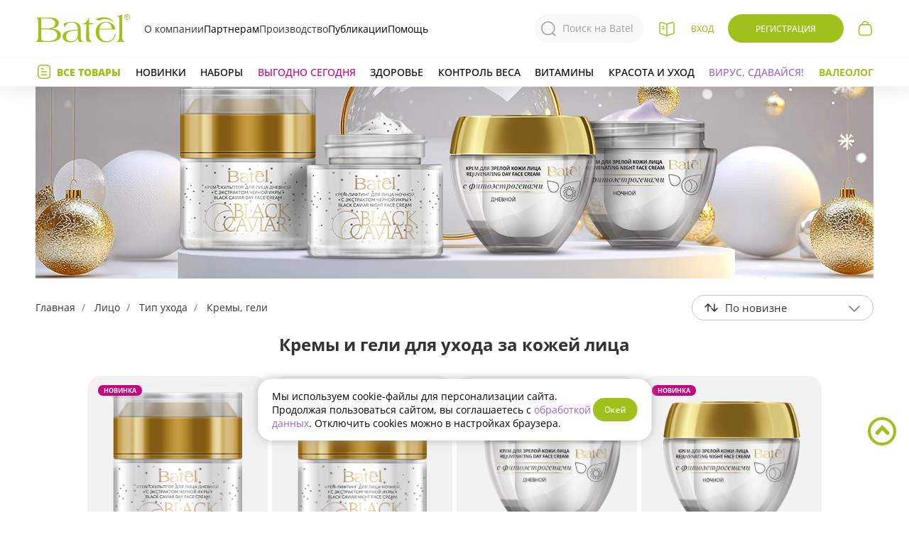

--- FILE ---
content_type: text/html; charset=UTF-8
request_url: https://batel.ru/kategorii/lico-tip-ukhoda-kremy-geli
body_size: 26064
content:
<!DOCTYPE html>
<html lang="ru" prefix="og: http://ogp.me/ns# fb: http://ogp.me/ns/fb#">

<head>
    <meta charset="utf-8">
    <meta http-equiv="X-UA-Compatible" content="IE=edge">
    <meta name="viewport" content="width=device-width, initial-scale=1">
    <meta name="robots" content="noyaca"/>
    <meta name="mailru-domain" content="HYAZUsKPz9CW8qgm"/>
    <!-- Yandex.Metrika counter -->
<script type="text/javascript" >
    (function(m,e,t,r,i,k,a){m[i]=m[i]||function(){(m[i].a=m[i].a||[]).push(arguments)};
        m[i].l=1*new Date();k=e.createElement(t),a=e.getElementsByTagName(t)[0],k.async=1,k.src=r,a.parentNode.insertBefore(k,a)})
    (window, document, "script", "https://mc.yandex.ru/metrika/tag.js", "ym");

    ym(10394197, "init", {
        id:10394197,
        clickmap:true,
        trackLinks:true,
        accurateTrackBounce:true,
        webvisor:true
    });
</script>
<noscript><div><img src="https://mc.yandex.ru/watch/10394197" style="position:absolute; left:-9999px;" alt="" /></div></noscript>
<!-- /Yandex.Metrika counter -->
    
        <title>
                                        Кремы и гели для ухода за кожей лица  - Батэль
                        </title>
            <meta name="description" content=" Какой крем для лица выбрать? Правила и секреты. Выбрать крем для лица по возрасту и типу кожи. Виды кремов для лица
">
    
    <meta name="keywords" content=" Крем для лица, крем ночной, крем дневной, крем-свеча, крем для кожи вокруг глаз, лифтинг-крем, гель анти-акне "/>
    <meta name="yandex-verification" content="b1025b048bfa4d33"/>
    <meta name="csrf-token" content="ObaCywRNCeNVb2bma12yIk1NUym9QpmrtHQafROX">

    <link rel="preload" href="https://batel.ru/assets/fonts/opensans/opensans400/OpenSans-Regular.woff2" as="font"
          type="font/woff2" crossorigin="anonymous">
    <link rel="preload" href="https://batel.ru/assets/fonts/opensans/opensans500/OpenSans-Medium.woff2" as="font"
          type="font/woff2" crossorigin="anonymous">
    <link rel="preload" href="https://batel.ru/assets/fonts/opensans/opensans600/OpenSans-SemiBold.woff2" as="font"
          type="font/woff2" crossorigin="anonymous">
    <link rel="preload" href="https://batel.ru/assets/fonts/opensans/opensans700/OpenSans-Bold.woff2" as="font"
          type="font/woff2" crossorigin="anonymous">
    <link rel="preload" href="https://batel.ru/assets/fonts/opensans/opensans800/OpenSans-ExtraBold.woff2" as="font"
          type="font/woff2" crossorigin="anonymous">
    <link rel="preload" href="https://batel.ru/assets/fonts/ptsans/v9/jizaRExUiTo99u79D0yExdGM.woff2" as="font"
          type="font/woff2" crossorigin="anonymous">

    <link href="/assets/css/app.css?id=4f818f9ba8e80171638f" rel="stylesheet">
    <link href="/assets/css/elements.css?id=6483d82b61e9220e4a51" rel="stylesheet">
    <link rel="icon" type="image/png" href="https://batel.ru/assets/favicon_2.svg"/>
    <link rel="apple-touch-icon-precomposed" href="https://batel.ru/assets/apple-touch-icon-precomposed.png?v2">
    <link rel="apple-touch-icon" href="https://batel.ru/assets/apple-touch-icon.png?v2">
                <script src="//yastatic.net/es5-shims/0.0.2/es5-shims.min.js" async="async"></script>
        <script src="//yastatic.net/share2/share.js"></script>
    </head>

<body class="v-eshop-category">
<div id="app"
     class="  ">

            <div class="popup-menu-open-space" v-on:click="mainTopItem = ''" v-show="(mainTopItem)"></div>
<div class="main-wrap ng" id="main-sticky">
  <template class="header-bar-mobile" v-if="!$isDesktop">
    <div class="search-fader" v-show="isSearchModalShow" @click="searchModalClose()" style="display: none;"></div>
<nav class="main" :class="mobileMenuShowed ? ' mobile-showed' : '' ">
  <div class="contain-fluid_1180 mobile-app-header">
        <div class="mobile-btn-back">
      <land-btn-back></land-btn-back>
    </div>
    <div class="mobile-app-header__content">
      <div class="mobile-app-header__left">
        <div class="m-search">
          <search-modal ref="searchModal"></search-modal>
        </div>
      </div>

      <div class="mobile-app-header__right">
              </div>
    </div>
    
      </div>
</nav>
  </template>
  <fragment v-else>
    <nav class="main main-desktop" :class="mobileMenuShowed ? ' mobile-showed' : '' ">
      <div class="contain-fluid_1180 flex-center-between h100 mobile-style">
  <div class="main__left">
    <div class="main__left-contain">
      <div class="ham-wrap" @click="mobileMenuToggle()">
        <button :class="'ham' + (mobileMenuShowed? ' ham-active' : '')"></button>
      </div>

      <div class="main__catalog"><a href="https://batel.ru/katalog" class="a-catalog-online">
          <svg class="sprite-catalog  sprite-catalog_tablet">
            <use xlink:href="/assets/css/img/sprite.svg#catalog-sprite-m"></use>
          </svg>
          <svg class="sprite-catalog sprite-catalog_phone">
            <use xlink:href="/assets/css/img/sprite.svg#catalog-sprite"></use>
          </svg>
          <span class="a-catalog-online__text">Листать каталог</span></a>
      </div>
    </div>
  </div>

  <div class="logo-wrap">
    <a class="logo flex-center" href="/"><img class="block"
        src="https://batel.ru/assets/css/img/header/brand-logo.svg?v1" alt=""></a>
  </div>
  <div class="main-center">
    <div class="menu-right">
      <a class="menu-right__item item-a" href="/kompaniya">О компании</a>
      <div class="menu-right__item">
        <div class="item-title">Партнерам</div>
        <div class="menu-popup">
          <a class="menu-popup__item" href="/video-vizitka">Видео-визитка Партнера Батэль</a>
          <a class="menu-popup__item" href="/biznes/stat-konsultantom">Стать консультантом</a>
          <a class="menu-popup__item" href="/kak-otkryt-punkt-vydachi">Стать Организатором заказов</a>
          <a class="menu-popup__item" href="/biznes/akcii-biznesa">Акции бизнеса</a>
          <a class="menu-popup__item" href="/referalnaya-programma">Реферальная программа</a>
          <a class="menu-popup__item" href="/geografiya-partnerstva">География партнерства</a>
        </div>
      </div>
      <a class="menu-right__item item-a" href="/sobstvennoe-proizvodstvo">Производство</a>
      <div class="menu-right__item">
        <div class="item-title">Публикации</div>
        <div class="menu-popup">
          <a class="menu-popup__item" href="/product-landing">Лендинги</a>
          <a class="menu-popup__item" href="/novosti">Новости</a>
          <a class="menu-popup__item" href="/batel-beauty">Блог</a>
          <a class="menu-popup__item" href="/biznes/obuchenie">Видеообзоры</a>
          <a class="menu-popup__item" href="/biznes/sobytiya">Мероприятия</a>
        </div>
      </div>
      <div class="menu-right__item item-help">
        <div class="item-title">Помощь</div>
        <div class="menu-popup">
          <a class="menu-popup__item" href="/#support-form" @click.prevent="supportShow();">Служба поддержки</a>
          <a class="menu-popup__item" href="/kompaniya/kontakty">Контакты</a>
          <a class="menu-popup__item" href="/eshop/kak-kupit">Как купить</a>
        </div>
      </div>
    </div>
    <div class="nav-search" :class="isSearchModalShow? 'active' : ''">
      <search-modal></search-modal>
    </div>
  </div>

  <div class="main__right">
    <div class="main__catalog main__catalog_desktop popup-small-contain">
      <a href="https://batel.ru/katalog" class="a-catalog-online">
      </a>
      <div class="popup-small">Каталог</div>
    </div>

    <a href="/" class="pictogram pictogram-home hidden"></a>
    <a href="/karta-sayta" class="pictogram pictogram-map hidden"></a>
    <header-user :id="'header-user-desktop'"
             :has-courses="0"
             :header-mobile="!$isDesktop"
             :label-hidden="headerPromos"
             :menu="[{&quot;alias&quot;:&quot;account&quot;,&quot;title&quot;:&quot;\u041c\u043e\u0438 \u0441\u0447\u0435\u0442\u0430&quot;,&quot;class&quot;:&quot;item a-account&quot;,&quot;url&quot;:&quot;https:\/\/batel.ru\/user\/account&quot;,&quot;active&quot;:&quot;&quot;,&quot;sortOrder&quot;:300,&quot;sortMobile&quot;:300},{&quot;alias&quot;:&quot;orders&quot;,&quot;title&quot;:&quot;\u041c\u043e\u0438 \u0437\u0430\u043a\u0430\u0437\u044b&quot;,&quot;class&quot;:&quot;item a-orders&quot;,&quot;url&quot;:&quot;https:\/\/batel.ru\/user\/orders&quot;,&quot;active&quot;:&quot;&quot;,&quot;sortOrder&quot;:400,&quot;sortMobile&quot;:400},{&quot;alias&quot;:&quot;career&quot;,&quot;title&quot;:&quot;\u041a\u0430\u0440\u044c\u0435\u0440\u0430&quot;,&quot;class&quot;:&quot;item a-career&quot;,&quot;url&quot;:&quot;https:\/\/batel.ru\/user\/career&quot;,&quot;active&quot;:&quot;&quot;,&quot;sortOrder&quot;:401,&quot;sortMobile&quot;:401},{&quot;alias&quot;:&quot;profile&quot;,&quot;title&quot;:&quot;\u041f\u0440\u043e\u0444\u0438\u043b\u044c&quot;,&quot;class&quot;:&quot;item a-profile&quot;,&quot;url&quot;:&quot;https:\/\/batel.ru\/user\/profile&quot;,&quot;active&quot;:&quot;&quot;,&quot;sortOrder&quot;:900,&quot;sortMobile&quot;:1},{&quot;title&quot;:&quot;\u0412\u044b\u0445\u043e\u0434&quot;,&quot;class&quot;:&quot;item-exit&quot;,&quot;url&quot;:&quot;https:\/\/batel.ru\/logout&quot;,&quot;sortOrder&quot;:9999}]"
></header-user>            <div class="main__cart">
      <header-cart></header-cart>
      <!-- =======
    <div class="logo-wrap">
        <a class="logo flex-center ng-bear" href="/"><img class="block"
                src="https://batel.ru/assets/css/img/header/logo.svg?v1" alt=""></a>
    </div>
    <div class="main-center">
        <div class="main-center__item" :class="headerMenuItemActive == 'company'? ' active' : ''"
            @mouseover="headerMenuItemActive = 'company'" @mouseleave="headerMenuItemActive = ''">
            <div class="item-name">Компания</div>
        </div>
        <div class="main-center__item" :class="headerMenuItemActive == 'business'? ' active' : ''"
            @mouseover="headerMenuItemActive = 'business'" @mouseleave="headerMenuItemActive = ''">
            <div class="item-name">Бизнес</div>
        </div>
        <a href="/product-landing" class="main-center__item item-a">
            <div class="item-name">Лендинги</div>
        </a>
        <a href="/batel-beauty" class="main-center__item item-a">
            <div class="item-name">Блог</div>
        </a>
        <a href="https://batel.ru/valeology" class="main-center__item item-a">
            <div class="item-name">Валеолог</div>
        </a>
    </div>

    <div class="main__right">
        <div class="main__catalog main__catalog_desktop popup-small-contain">
            <a href="https://batel.ru/katalog" class="a-catalog-online">
                <svg class="sprite-catalog">
                    <use xlink:href="/assets/css/img/sprite.svg#catalog-sprite"></use>
                </svg>
            </a>
            <div class="popup-small">Листать каталог</div>
        </div>
        <div class="main__search popup-small-contain" @click.prevent="showProductPopup('search-modal')">
            <svg class="sprite-search">
                <use xlink:href="/assets/css/img/sprite.svg?v1#search-sprite"></use>
            </svg>
            <div class="popup-small">Поиск</div>
        </div>
        <a href="/" class="pictogram pictogram-home hidden"></a>
        <a href="/karta-sayta" class="pictogram pictogram-map hidden"></a>
        <header-user :id="'header-user-desktop'"
             :has-courses="0"
             :header-mobile="!$isDesktop"
             :label-hidden="headerPromos"
             :menu="[{&quot;alias&quot;:&quot;account&quot;,&quot;title&quot;:&quot;\u041c\u043e\u0438 \u0441\u0447\u0435\u0442\u0430&quot;,&quot;class&quot;:&quot;item a-account&quot;,&quot;url&quot;:&quot;https:\/\/batel.ru\/user\/account&quot;,&quot;active&quot;:&quot;&quot;,&quot;sortOrder&quot;:300,&quot;sortMobile&quot;:300},{&quot;alias&quot;:&quot;orders&quot;,&quot;title&quot;:&quot;\u041c\u043e\u0438 \u0437\u0430\u043a\u0430\u0437\u044b&quot;,&quot;class&quot;:&quot;item a-orders&quot;,&quot;url&quot;:&quot;https:\/\/batel.ru\/user\/orders&quot;,&quot;active&quot;:&quot;&quot;,&quot;sortOrder&quot;:400,&quot;sortMobile&quot;:400},{&quot;alias&quot;:&quot;career&quot;,&quot;title&quot;:&quot;\u041a\u0430\u0440\u044c\u0435\u0440\u0430&quot;,&quot;class&quot;:&quot;item a-career&quot;,&quot;url&quot;:&quot;https:\/\/batel.ru\/user\/career&quot;,&quot;active&quot;:&quot;&quot;,&quot;sortOrder&quot;:401,&quot;sortMobile&quot;:401},{&quot;alias&quot;:&quot;profile&quot;,&quot;title&quot;:&quot;\u041f\u0440\u043e\u0444\u0438\u043b\u044c&quot;,&quot;class&quot;:&quot;item a-profile&quot;,&quot;url&quot;:&quot;https:\/\/batel.ru\/user\/profile&quot;,&quot;active&quot;:&quot;&quot;,&quot;sortOrder&quot;:900,&quot;sortMobile&quot;:1},{&quot;title&quot;:&quot;\u0412\u044b\u0445\u043e\u0434&quot;,&quot;class&quot;:&quot;item-exit&quot;,&quot;url&quot;:&quot;https:\/\/batel.ru\/logout&quot;,&quot;sortOrder&quot;:9999}]"
></header-user>                        <div class="main__cart">
            <header-cart></header-cart>
        </div>
>>>>>>> master -->
    </div>
  </div>
</div>    </nav>
  </fragment>

  <forum-support></forum-support>
  <div class="menu-closer" v-show="headerMenuShowed" style="display: none;" @click="headerMenuShowed = false"></div>
  <nav class="production-wrap production-wrap_initial relative" v-if="$isDesktop">
    <div class="production-company-wrap" :class="(headerMenuItemActive? ' active' : '')" v-if="$isDesktop">
      <div class="production-company" :class="(headerMenuItemActive == 'company' ? ' active' : '')"
        @mouseover="headerMenuItemActive = 'company'" @mouseleave="headerMenuItemActive = ''">
        <a class="production-company__item" href="/kompaniya">О компании</a>
        <a class="production-company__item" href="/novosti">Новости</a>
        <a class="production-company__item" href="/kompaniya/kontakty">Контакты</a>
        <a class="production-company__item str-double" href="/geografiya-partnerstva">География партнерства</a>
        <a class="production-company__item"
          href="/novosti/biznes-s-nulya-nachni-zarabatyvat-s-smart-pomoshchnikom-v-telegram">Batel_Assistant</a>
      </div>
      <div class="production-company" :class="(headerMenuItemActive == 'business' ? ' active' : '')"
        @mouseover="headerMenuItemActive = 'business'" @mouseleave="headerMenuItemActive = ''">
        <a class="production-company__item" href="/biznes">Батэль предлагает</a>
        <a class="production-company__item" href="/biznes/stat-konsultantom">Стать консультантом</a>
        <a class="production-company__item" href="/biznes/akcii-biznesa">Акции бизнеса</a>
        <a class="production-company__item" href="/biznes/obuchenie">Видеообзоры</a>
        <a class="production-company__item" href="/biznes/sobytiya">Мероприятия</a>
        <a class="production-company__item" href="/referalnaya-programma">Реферальная программа</a>
        <a class="production-company__item" href="/kak-otkryt-punkt-vydachi">Стать организатором заказов</a>
      </div>
    </div>
    <div class="production">
  <div class="menu-left">
    <div class="item-products" @click="headerMenuShowed = !headerMenuShowed">Все товары</div>

    <a href="https://batel.ru/rekomenduem/new"
      class="item-a item-a_hover_green new">Новинки</a>
        <a href="https://batel.ru/kategorii/nabory"
      class="item-a item-a_hover_green nabory">Наборы</a>

    <a href="https://batel.ru/rekomenduem/promo"
      class="item-a a-pink-c208-hover-96c ">Выгодно
      сегодня</a>
        <a href="/kategorii/wellness" class="item-a item-a_hover_green ">Здоровье</a>
    <a href="/kategorii/wellness-potrebnosti-kontrol-vesa"
      class="item-a item-a_hover_green ">Контроль веса</a>
    <a href="/kategorii/wellness-napravleniya-vitaminy"
      class="item-a item-a_hover_green ">Витамины</a>
    <div class="item-a item-a_hover_green ">
      <div class="item-title">Красота и уход</div>
      <div class="menu-popup">
        <a class="menu-popup__item" href="/kategorii/volosy">Для волос</a>
        <a class="menu-popup__item" href="/kategorii/lico">Лицо</a>
        <a class="menu-popup__item" href="/kategorii/telo">Тело</a>
        <a class="menu-popup__item" href="/kategorii/makiyazh">Макияж</a>
      </div>
    </div>
        <a href="/rekomenduem/sezonnoe-predlozhenie"
      class="item-a season">Вирус, сдавайся!</a>
        <a href="/valeology"
      class="item-a a-green-a0-hover-fiolet-996 fw700i ">Валеолог</a>
  </div>
  <!-- <div class="menu-right">
    <a class="menu-right__item item-a" href="/kompaniya">О компании</a>
    <div class="menu-right__item">
      <div class="item-title">Бизнес</div>
      <div class="menu-popup">
        <a class="menu-popup__item" href="/biznes/akcii-biznesa">Акции бизнеса</a>
        <a class="menu-popup__item" href="/geografiya-partnerstva">География партнерства</a>
        <a class="menu-popup__item"
          href="/novosti/biznes-s-nulya-nachni-zarabatyvat-s-smart-pomoshchnikom-v-telegram">Batel_Assistant</a>
        <a class="menu-popup__item" href="/biznes">Батэль предлагает</a>
        <a class="menu-popup__item" href="/biznes/stat-konsultantom">Стать консультантом</a>
        <a class="menu-popup__item" href="/referalnaya-programma">Реферальная программа</a>
      </div>
    </div>
    <a class="menu-right__item item-a" href="/product-landing">Лендинги</a>
    <div class="menu-right__item">
      <div class="item-title">Публикации</div>
      <div class="menu-popup">
        <a class="menu-popup__item" href="/novosti">Новости</a>
        <a class="menu-popup__item" href="/batel-beauty">Блог</a>
        <a class="menu-popup__item" href="/biznes/obuchenie">Видеообзоры</a>
        <a class="menu-popup__item" href="/biznes/sobytiya">Мероприятия</a>
      </div>
    </div>
    <div class="menu-right__item item-help">
      <div class="item-title">Помощь</div>
      <div class="menu-popup">
        <a class="menu-popup__item" href="/#support-form" @click.prevent="supportShow();">Служба поддержки</a>
        <a class="menu-popup__item" href="/kompaniya/kontakty">Контакты</a>
        <a class="menu-popup__item" href="/eshop/kak-kupit">Как купить</a>
      </div>
    </div>
  </div> -->
  <menu-header-cats v-show="headerMenuShowed" :header-cats="[{&quot;id&quot;:502,&quot;name&quot;:&quot;\u041d\u0430\u0431\u043e\u0440\u044b&quot;,&quot;comment_link_url&quot;:&quot;https:\/\/batel.ru\/kategorii\/nabory&quot;,&quot;subcats_url&quot;:null,&quot;slug&quot;:&quot;nabory&quot;,&quot;banner_comment&quot;:&quot;\u0412\u044b\u0433\u043e\u0434\u043d\u044b\u0435 \u043d\u0430\u0431\u043e\u0440\u044b&quot;,&quot;parent_id&quot;:0,&quot;subcats_title&quot;:null,&quot;image_link_url&quot;:&quot;https:\/\/batel.ru\/kategorii\/nabory&quot;,&quot;title&quot;:&quot;\u041d\u0430\u0431\u043e\u0440\u044b&quot;,&quot;subcatsImg&quot;:&quot;&lt;img src=\&quot;https:\/\/st.batel.ru\/assets\/img\/eshop\/menu-subcats\/502.jpg?rev=1710838187\&quot; \/&gt;&quot;,&quot;visible_cats&quot;:[{&quot;id&quot;:532,&quot;slug&quot;:&quot;nabory-akcii-kataloga&quot;,&quot;name&quot;:&quot;\u0410\u043a\u0446\u0438\u0438 \u043a\u0430\u0442\u0430\u043b\u043e\u0433\u0430&quot;,&quot;parent_id&quot;:502,&quot;visible_cats&quot;:[]},{&quot;id&quot;:739,&quot;slug&quot;:&quot;nabory-na-30-ballov&quot;,&quot;name&quot;:&quot;\u041d\u0430 30 \u0411\u0430\u043b\u043b\u043e\u0432&quot;,&quot;parent_id&quot;:502,&quot;visible_cats&quot;:[]},{&quot;id&quot;:750,&quot;slug&quot;:&quot;nabory-vygodnye-sety&quot;,&quot;name&quot;:&quot;\u0412\u044b\u0433\u043e\u0434\u043d\u044b\u0435 \u0441\u0435\u0442\u044b&quot;,&quot;parent_id&quot;:502,&quot;visible_cats&quot;:[]}]},{&quot;id&quot;:226,&quot;name&quot;:&quot;\u041b\u0438\u0446\u043e&quot;,&quot;comment_link_url&quot;:&quot;https:\/\/batel.ru\/kategorii\/lico-serii-s-chernoy-ikroy&quot;,&quot;subcats_url&quot;:&quot;\/kategorii\/lico-tip-ukhoda-kremy-geli&quot;,&quot;slug&quot;:&quot;lico&quot;,&quot;banner_comment&quot;:&quot;\u0414\u0440\u0430\u0433\u043e\u0446\u0435\u043d\u043d\u0430\u044f \u043a\u043e\u043b\u043b\u0435\u043a\u0446\u0438\u044f \u043a\u0440\u0435\u043c\u043e\u0432 \u0441 \u0447\u0435\u0440\u043d\u043e\u0439 \u0438\u043a\u0440\u043e\u0439&quot;,&quot;parent_id&quot;:0,&quot;subcats_title&quot;:&quot;\u041e\u043f\u0435\u0440\u0435\u0436\u0430\u044f \u043c\u043e\u043b\u043e\u0434\u043e\u0441\u0442\u044c&quot;,&quot;image_link_url&quot;:&quot;https:\/\/batel.ru\/kategorii\/lico-serii-s-chernoy-ikroy&quot;,&quot;title&quot;:&quot;\u041b\u0438\u0446\u043e&quot;,&quot;subcatsImg&quot;:&quot;&lt;img src=\&quot;https:\/\/st.batel.ru\/assets\/img\/eshop\/menu-subcats\/226.jpg?rev=1763974010\&quot; \/&gt;&quot;,&quot;visible_cats&quot;:[{&quot;id&quot;:228,&quot;slug&quot;:&quot;lico-tip-ukhoda&quot;,&quot;name&quot;:&quot;\u0422\u0438\u043f \u0443\u0445\u043e\u0434\u0430&quot;,&quot;parent_id&quot;:226,&quot;visible_cats&quot;:[{&quot;id&quot;:232,&quot;slug&quot;:&quot;lico-tip-ukhoda-sredstva-glubokoy-chistki&quot;,&quot;name&quot;:&quot;\u0421\u0440\u0435\u0434\u0441\u0442\u0432\u0430 \u0433\u043b\u0443\u0431\u043e\u043a\u043e\u0439 \u0447\u0438\u0441\u0442\u043a\u0438&quot;,&quot;parent_id&quot;:228},{&quot;id&quot;:229,&quot;slug&quot;:&quot;lico-tip-ukhoda-syvorotki&quot;,&quot;name&quot;:&quot;\u0421\u044b\u0432\u043e\u0440\u043e\u0442\u043a\u0438&quot;,&quot;parent_id&quot;:228},{&quot;id&quot;:230,&quot;slug&quot;:&quot;lico-tip-ukhoda-kremy-geli&quot;,&quot;name&quot;:&quot;\u041a\u0440\u0435\u043c\u044b, \u0433\u0435\u043b\u0438&quot;,&quot;parent_id&quot;:228},{&quot;id&quot;:314,&quot;slug&quot;:&quot;lico-tip-ukhoda-toniki-losony&quot;,&quot;name&quot;:&quot;\u0422\u043e\u043d\u0438\u043a\u0438, \u043b\u043e\u0441\u044c\u043e\u043d\u044b, \u043c\u0438\u0446\u0435\u043b\u043b\u044f\u0440\u043d\u0430\u044f \u0432\u043e\u0434\u0430&quot;,&quot;parent_id&quot;:228},{&quot;id&quot;:625,&quot;slug&quot;:&quot;lico-tip-ukhoda-salfetka&quot;,&quot;name&quot;:&quot;\u0421\u0430\u043b\u0444\u0435\u0442\u043a\u0430&quot;,&quot;parent_id&quot;:228},{&quot;id&quot;:595,&quot;slug&quot;:&quot;lico-tip-ukhoda-penki&quot;,&quot;name&quot;:&quot;\u041f\u0435\u043d\u043a\u0438&quot;,&quot;parent_id&quot;:228},{&quot;id&quot;:431,&quot;slug&quot;:&quot;lico-tip-ukhoda-maski&quot;,&quot;name&quot;:&quot;\u041c\u0430\u0441\u043a\u0438&quot;,&quot;parent_id&quot;:228}]},{&quot;id&quot;:316,&quot;slug&quot;:&quot;lico-potrebnosti&quot;,&quot;name&quot;:&quot;\u041f\u043e\u0442\u0440\u0435\u0431\u043d\u043e\u0441\u0442\u0438&quot;,&quot;parent_id&quot;:226,&quot;visible_cats&quot;:[{&quot;id&quot;:231,&quot;slug&quot;:&quot;lico-potrebnosti-ochishchenie&quot;,&quot;name&quot;:&quot;\u041e\u0447\u0438\u0449\u0435\u043d\u0438\u0435&quot;,&quot;parent_id&quot;:316},{&quot;id&quot;:315,&quot;slug&quot;:&quot;lico-potrebnosti-tonizirovanie&quot;,&quot;name&quot;:&quot;\u0422\u043e\u043d\u0438\u0437\u0438\u0440\u043e\u0432\u0430\u043d\u0438\u0435&quot;,&quot;parent_id&quot;:316},{&quot;id&quot;:317,&quot;slug&quot;:&quot;lico-potrebnosti-pitanie&quot;,&quot;name&quot;:&quot;\u041f\u0438\u0442\u0430\u043d\u0438\u0435&quot;,&quot;parent_id&quot;:316},{&quot;id&quot;:318,&quot;slug&quot;:&quot;lico-potrebnosti-uvlazhnenie&quot;,&quot;name&quot;:&quot;\u0423\u0432\u043b\u0430\u0436\u043d\u0435\u043d\u0438\u0435&quot;,&quot;parent_id&quot;:316},{&quot;id&quot;:319,&quot;slug&quot;:&quot;lico-potrebnosti-borba-s-nesovershenstvami&quot;,&quot;name&quot;:&quot;\u0414\u043b\u044f \u043f\u0440\u043e\u0431\u043b\u0435\u043c\u043d\u043e\u0439 \u043a\u043e\u0436\u0438&quot;,&quot;parent_id&quot;:316},{&quot;id&quot;:320,&quot;slug&quot;:&quot;lico-potrebnosti-lifting-effekt&quot;,&quot;name&quot;:&quot;\u041b\u0438\u0444\u0442\u0438\u043d\u0433-\u044d\u0444\u0444\u0435\u043a\u0442&quot;,&quot;parent_id&quot;:316},{&quot;id&quot;:321,&quot;slug&quot;:&quot;lico-potrebnosti-korrekciya-pigmentacii&quot;,&quot;name&quot;:&quot;\u041a\u043e\u0440\u0440\u0435\u043a\u0446\u0438\u044f \u043f\u0438\u0433\u043c\u0435\u043d\u0442\u0430\u0446\u0438\u0438&quot;,&quot;parent_id&quot;:316},{&quot;id&quot;:480,&quot;slug&quot;:&quot;lico-potrebnosti-dnevnoy-ukhod&quot;,&quot;name&quot;:&quot;\u0414\u043d\u0435\u0432\u043d\u043e\u0439 \u0443\u0445\u043e\u0434&quot;,&quot;parent_id&quot;:316},{&quot;id&quot;:481,&quot;slug&quot;:&quot;lico-potrebnosti-nochnoy-ukhod&quot;,&quot;name&quot;:&quot;\u041d\u043e\u0447\u043d\u043e\u0439 \u0443\u0445\u043e\u0434&quot;,&quot;parent_id&quot;:316},{&quot;id&quot;:482,&quot;slug&quot;:&quot;lico-potrebnosti-dlya-kozhi-vokrug-glaz-i-gub&quot;,&quot;name&quot;:&quot;\u0414\u043b\u044f \u043a\u043e\u0436\u0438 \u0432\u043e\u043a\u0440\u0443\u0433 \u0433\u043b\u0430\u0437&quot;,&quot;parent_id&quot;:316},{&quot;id&quot;:567,&quot;slug&quot;:&quot;lico-potrebnosti-omolozhenie&quot;,&quot;name&quot;:&quot;\u041e\u043c\u043e\u043b\u043e\u0436\u0435\u043d\u0438\u0435&quot;,&quot;parent_id&quot;:316},{&quot;id&quot;:568,&quot;slug&quot;:&quot;lico-potrebnosti-ekspress-preobrazhenie&quot;,&quot;name&quot;:&quot;\u042d\u043a\u0441\u043f\u0440\u0435\u0441\u0441-\u043f\u0440\u0435\u043e\u0431\u0440\u0430\u0436\u0435\u043d\u0438\u0435&quot;,&quot;parent_id&quot;:316},{&quot;id&quot;:570,&quot;slug&quot;:&quot;lico-potrebnosti-pri-kuperoze&quot;,&quot;name&quot;:&quot;\u041f\u0440\u0438 \u043a\u0443\u043f\u0435\u0440\u043e\u0437\u0435&quot;,&quot;parent_id&quot;:316},{&quot;id&quot;:571,&quot;slug&quot;:&quot;lico-potrebnosti-regeneraciya&quot;,&quot;name&quot;:&quot;\u0420\u0435\u0433\u0435\u043d\u0435\u0440\u0430\u0446\u0438\u044f&quot;,&quot;parent_id&quot;:316}]},{&quot;id&quot;:322,&quot;slug&quot;:&quot;lico-serii&quot;,&quot;name&quot;:&quot;\u0421\u0435\u0440\u0438\u0438&quot;,&quot;parent_id&quot;:226,&quot;visible_cats&quot;:[{&quot;id&quot;:710,&quot;slug&quot;:&quot;lico-serii-mini-maski&quot;,&quot;name&quot;:&quot;\u041c\u0438\u043d\u0438-\u043c\u0430\u0441\u043a\u0438&quot;,&quot;parent_id&quot;:322},{&quot;id&quot;:332,&quot;slug&quot;:&quot;lico-serii-anti-akne&quot;,&quot;name&quot;:&quot;\u0410\u043d\u0442\u0438\u0430\u043a\u043d\u0435&quot;,&quot;parent_id&quot;:322},{&quot;id&quot;:666,&quot;slug&quot;:&quot;lico-serii-licomolodoe&quot;,&quot;name&quot;:&quot;Licomolodoe&quot;,&quot;parent_id&quot;:322},{&quot;id&quot;:667,&quot;slug&quot;:&quot;lico-serii-sos-solution&quot;,&quot;name&quot;:&quot;SOS Solution&quot;,&quot;parent_id&quot;:322},{&quot;id&quot;:708,&quot;slug&quot;:&quot;lico-serii-expert-balance&quot;,&quot;name&quot;:&quot;Expert Balance&quot;,&quot;parent_id&quot;:322},{&quot;id&quot;:747,&quot;slug&quot;:&quot;lico-serii-s-chernoy-ikroy&quot;,&quot;name&quot;:&quot;\u0421 \u0447\u0435\u0440\u043d\u043e\u0439 \u0438\u043a\u0440\u043e\u0439&quot;,&quot;parent_id&quot;:322},{&quot;id&quot;:713,&quot;slug&quot;:&quot;lico-serii-krov-drakona&quot;,&quot;name&quot;:&quot;\u041a\u0440\u043e\u0432\u044c \u0434\u0440\u0430\u043a\u043e\u043d\u0430&quot;,&quot;parent_id&quot;:322},{&quot;id&quot;:715,&quot;slug&quot;:&quot;lico-serii-botox-effect&quot;,&quot;name&quot;:&quot;BOTOX&quot;,&quot;parent_id&quot;:322},{&quot;id&quot;:717,&quot;slug&quot;:&quot;lico-serii-mk-fulleren&quot;,&quot;name&quot;:&quot;\u041c\u041a \u0444\u0443\u043b\u043b\u0435\u0440\u0435\u043d&quot;,&quot;parent_id&quot;:322},{&quot;id&quot;:732,&quot;slug&quot;:&quot;lico-serii-molekula-molodosti&quot;,&quot;name&quot;:&quot;\u041c\u043e\u043b\u0435\u043a\u0443\u043b\u0430 \u043c\u043e\u043b\u043e\u0434\u043e\u0441\u0442\u0438&quot;,&quot;parent_id&quot;:322},{&quot;id&quot;:733,&quot;slug&quot;:&quot;lico-serii-krem-altaya&quot;,&quot;name&quot;:&quot;\u041a\u0440\u0435\u043c \u0410\u043b\u0442\u0430\u044f&quot;,&quot;parent_id&quot;:322},{&quot;id&quot;:734,&quot;slug&quot;:&quot;lico-serii-syn-ake-snake-oil&quot;,&quot;name&quot;:&quot;Syn-ake &amp; Snake oil&quot;,&quot;parent_id&quot;:322},{&quot;id&quot;:735,&quot;slug&quot;:&quot;lico-serii-mezo&quot;,&quot;name&quot;:&quot;MEZO&quot;,&quot;parent_id&quot;:322},{&quot;id&quot;:748,&quot;slug&quot;:&quot;lico-serii-s-fitoestrogenami&quot;,&quot;name&quot;:&quot;\u0421 \u0444\u0438\u0442\u043e\u044d\u0441\u0442\u0440\u043e\u0433\u0435\u043d\u0430\u043c\u0438&quot;,&quot;parent_id&quot;:322}]},{&quot;id&quot;:572,&quot;slug&quot;:&quot;lico-vozrast&quot;,&quot;name&quot;:&quot;\u0412\u043e\u0437\u0440\u0430\u0441\u0442&quot;,&quot;parent_id&quot;:226,&quot;visible_cats&quot;:[{&quot;id&quot;:573,&quot;slug&quot;:&quot;lico-vozrast-do-25-let&quot;,&quot;name&quot;:&quot;\u0414\u043e 25 \u043b\u0435\u0442&quot;,&quot;parent_id&quot;:572},{&quot;id&quot;:574,&quot;slug&quot;:&quot;lico-vozrast-25-40-let&quot;,&quot;name&quot;:&quot;25-40 \u043b\u0435\u0442&quot;,&quot;parent_id&quot;:572},{&quot;id&quot;:575,&quot;slug&quot;:&quot;lico-vozrast-posle-40-let&quot;,&quot;name&quot;:&quot;\u041f\u043e\u0441\u043b\u0435 40 \u043b\u0435\u0442&quot;,&quot;parent_id&quot;:572}]}]},{&quot;id&quot;:214,&quot;name&quot;:&quot;\u0417\u0434\u043e\u0440\u043e\u0432\u044c\u0435&quot;,&quot;comment_link_url&quot;:&quot;https:\/\/batel.ru\/kategorii\/zdorove-napravleniya-estetik&quot;,&quot;subcats_url&quot;:&quot;\/kategorii\/wellness-napravleniya-chaga-altayskaya&quot;,&quot;slug&quot;:&quot;wellness&quot;,&quot;banner_comment&quot;:&quot;\u0417\u0434\u043e\u0440\u043e\u0432\u044c\u0435 \u2014 \u0437\u0430\u043b\u043e\u0433 \u043a\u0440\u0430\u0441\u043e\u0442\u044b&quot;,&quot;parent_id&quot;:0,&quot;subcats_title&quot;:&quot;\u0410\u043b\u0442\u0430\u0439\u0441\u043a\u0430\u044f \u0447\u0430\u0433\u0430&quot;,&quot;image_link_url&quot;:&quot;https:\/\/batel.ru\/kategorii\/zdorove-napravleniya-estetik&quot;,&quot;title&quot;:&quot;\u0417\u0434\u043e\u0440\u043e\u0432\u044c\u0435&quot;,&quot;subcatsImg&quot;:&quot;&lt;img src=\&quot;https:\/\/st.batel.ru\/assets\/img\/eshop\/menu-subcats\/214.jpg?rev=1710748354\&quot; \/&gt;&quot;,&quot;visible_cats&quot;:[{&quot;id&quot;:217,&quot;slug&quot;:&quot;wellness-potrebnosti&quot;,&quot;name&quot;:&quot;\u041f\u043e\u0442\u0440\u0435\u0431\u043d\u043e\u0441\u0442\u0438&quot;,&quot;parent_id&quot;:214,&quot;visible_cats&quot;:[{&quot;id&quot;:308,&quot;slug&quot;:&quot;wellness-potrebnosti-detoksikaciya&quot;,&quot;name&quot;:&quot;\u0414\u0435\u0442\u043e\u043a\u0441\u0438\u043a\u0430\u0446\u0438\u044f&quot;,&quot;parent_id&quot;:217},{&quot;id&quot;:649,&quot;slug&quot;:&quot;wellness-potrebnosti-klimaks&quot;,&quot;name&quot;:&quot;\u041a\u043b\u0438\u043c\u0430\u043a\u0441&quot;,&quot;parent_id&quot;:217},{&quot;id&quot;:307,&quot;slug&quot;:&quot;wellness-potrebnosti-gigiena-polosti-rta&quot;,&quot;name&quot;:&quot;\u0413\u0438\u0433\u0438\u0435\u043d\u0430 \u043f\u043e\u043b\u043e\u0441\u0442\u0438 \u0440\u0442\u0430&quot;,&quot;parent_id&quot;:217},{&quot;id&quot;:606,&quot;slug&quot;:&quot;wellness-potrebnosti-ot-kashlya&quot;,&quot;name&quot;:&quot;\u041a\u0430\u0448\u0435\u043b\u044c&quot;,&quot;parent_id&quot;:217},{&quot;id&quot;:219,&quot;slug&quot;:&quot;wellness-potrebnosti-zhenskoe-zdorove&quot;,&quot;name&quot;:&quot;\u0416\u0435\u043d\u0441\u043a\u043e\u0435 \u0437\u0434\u043e\u0440\u043e\u0432\u044c\u0435&quot;,&quot;parent_id&quot;:217},{&quot;id&quot;:220,&quot;slug&quot;:&quot;wellness-potrebnosti-protivoprostudnye-immunitet&quot;,&quot;name&quot;:&quot;\u041f\u0440\u043e\u0441\u0442\u0443\u0434\u0430, \u0438\u043c\u043c\u0443\u043d\u0438\u0442\u0435\u0442&quot;,&quot;parent_id&quot;:217},{&quot;id&quot;:221,&quot;slug&quot;:&quot;wellness-potrebnosti-kontrol-vesa&quot;,&quot;name&quot;:&quot;\u041a\u043e\u043d\u0442\u0440\u043e\u043b\u044c \u0432\u0435\u0441\u0430&quot;,&quot;parent_id&quot;:217},{&quot;id&quot;:223,&quot;slug&quot;:&quot;wellness-potrebnosti-zdorovye-sustavy&quot;,&quot;name&quot;:&quot;\u0421\u0443\u0441\u0442\u0430\u0432\u044b \u0438 \u043c\u044b\u0448\u0446\u044b&quot;,&quot;parent_id&quot;:217},{&quot;id&quot;:282,&quot;slug&quot;:&quot;wellness-potrebnosti-muzhskoe-zdorove&quot;,&quot;name&quot;:&quot;\u041c\u0443\u0436\u0441\u043a\u043e\u0435 \u0437\u0434\u043e\u0440\u043e\u0432\u044c\u0435&quot;,&quot;parent_id&quot;:217},{&quot;id&quot;:311,&quot;slug&quot;:&quot;wellness-potrebnosti-problemy-kozhi&quot;,&quot;name&quot;:&quot;\u041f\u0440\u043e\u0431\u043b\u0435\u043c\u044b \u043a\u043e\u0436\u0438&quot;,&quot;parent_id&quot;:217},{&quot;id&quot;:633,&quot;slug&quot;:&quot;wellness-potrebnosti-anemiya&quot;,&quot;name&quot;:&quot;\u0410\u043d\u0435\u043c\u0438\u044f&quot;,&quot;parent_id&quot;:217},{&quot;id&quot;:644,&quot;slug&quot;:&quot;wellness-potrebnosti-onkologiya&quot;,&quot;name&quot;:&quot;\u041e\u043d\u043a\u043e\u043b\u043e\u0433\u0438\u044f&quot;,&quot;parent_id&quot;:217},{&quot;id&quot;:676,&quot;slug&quot;:&quot;wellness-potrebnosti-rabota-mozga&quot;,&quot;name&quot;:&quot;\u0420\u0430\u0431\u043e\u0442\u0430 \u043c\u043e\u0437\u0433\u0430&quot;,&quot;parent_id&quot;:217},{&quot;id&quot;:367,&quot;slug&quot;:&quot;wellness-potrebnosti-intimnaya-gigiena&quot;,&quot;name&quot;:&quot;\u0418\u043d\u0442\u0438\u043c\u043d\u0430\u044f \u0433\u0438\u0433\u0438\u0435\u043d\u0430&quot;,&quot;parent_id&quot;:217},{&quot;id&quot;:626,&quot;slug&quot;:&quot;wellness-potrebnosti-zdorove-zhkt-i-pecheni&quot;,&quot;name&quot;:&quot;\u0416\u041a\u0422 \u0438 \u043f\u0435\u0447\u0435\u043d\u044c&quot;,&quot;parent_id&quot;:217},{&quot;id&quot;:552,&quot;slug&quot;:&quot;wellness-potrebnosti-problemy-s-pochkami&quot;,&quot;name&quot;:&quot;\u041f\u043e\u0447\u043a\u0438&quot;,&quot;parent_id&quot;:217},{&quot;id&quot;:553,&quot;slug&quot;:&quot;wellness-potrebnosti-ot-gemorroya&quot;,&quot;name&quot;:&quot;\u0413\u0435\u043c\u043e\u0440\u0440\u043e\u0439&quot;,&quot;parent_id&quot;:217},{&quot;id&quot;:430,&quot;slug&quot;:&quot;wellness-potrebnosti-krepkie-nervy&quot;,&quot;name&quot;:&quot;\u041a\u0440\u0435\u043f\u043a\u0438\u0435 \u043d\u0435\u0440\u0432\u044b&quot;,&quot;parent_id&quot;:217},{&quot;id&quot;:628,&quot;slug&quot;:&quot;wellness-potrebnosti-profilaktika-diabeta&quot;,&quot;name&quot;:&quot;\u0414\u0438\u0430\u0431\u0435\u0442&quot;,&quot;parent_id&quot;:217},{&quot;id&quot;:685,&quot;slug&quot;:&quot;wellness-potrebnosti-allergiya&quot;,&quot;name&quot;:&quot;\u0410\u043b\u043b\u0435\u0440\u0433\u0438\u044f&quot;,&quot;parent_id&quot;:217},{&quot;id&quot;:662,&quot;slug&quot;:&quot;wellness-potrebnosti-lor-organy&quot;,&quot;name&quot;:&quot;\u041b\u041e\u0420-\u043e\u0440\u0433\u0430\u043d\u044b&quot;,&quot;parent_id&quot;:217},{&quot;id&quot;:651,&quot;slug&quot;:&quot;wellness-potrebnosti-protiv-parazitov&quot;,&quot;name&quot;:&quot;\u041f\u0440\u043e\u0442\u0438\u0432 \u043f\u0430\u0440\u0430\u0437\u0438\u0442\u043e\u0432&quot;,&quot;parent_id&quot;:217},{&quot;id&quot;:539,&quot;slug&quot;:&quot;wellness-potrebnosti-zdorove-glaz&quot;,&quot;name&quot;:&quot;\u0417\u0440\u0435\u043d\u0438\u0435&quot;,&quot;parent_id&quot;:217},{&quot;id&quot;:561,&quot;slug&quot;:&quot;wellness-potrebnosti-ot-varikoza&quot;,&quot;name&quot;:&quot;\u0412\u0430\u0440\u0438\u043a\u043e\u0437&quot;,&quot;parent_id&quot;:217},{&quot;id&quot;:635,&quot;slug&quot;:&quot;wellness-potrebnosti-zdorove-serdca-i-sosudov&quot;,&quot;name&quot;:&quot;\u0421\u0435\u0440\u0434\u0446\u0435 \u0438 \u0441\u043e\u0441\u0443\u0434\u044b&quot;,&quot;parent_id&quot;:217},{&quot;id&quot;:591,&quot;slug&quot;:&quot;wellness-potrebnosti-dlya-shchitovidnoy-zhelezy&quot;,&quot;name&quot;:&quot;\u0429\u0438\u0442\u043e\u0432\u0438\u0434\u043d\u0430\u044f \u0436\u0435\u043b\u0435\u0437\u0430&quot;,&quot;parent_id&quot;:217},{&quot;id&quot;:669,&quot;slug&quot;:&quot;wellness-potrebnosti-krasota-i-molodost&quot;,&quot;name&quot;:&quot;\u041a\u0440\u0430\u0441\u043e\u0442\u0430 \u0438 \u043c\u043e\u043b\u043e\u0434\u043e\u0441\u0442\u044c&quot;,&quot;parent_id&quot;:217}]},{&quot;id&quot;:408,&quot;slug&quot;:&quot;wellness-napravleniya&quot;,&quot;name&quot;:&quot;\u041d\u0430\u043f\u0440\u0430\u0432\u043b\u0435\u043d\u0438\u044f&quot;,&quot;parent_id&quot;:214,&quot;visible_cats&quot;:[{&quot;id&quot;:650,&quot;slug&quot;:&quot;wellness-napravleniya-zhivi-anti-age&quot;,&quot;name&quot;:&quot;\u0416\u0438\u0432\u0438 Anti-Age&quot;,&quot;parent_id&quot;:408},{&quot;id&quot;:646,&quot;slug&quot;:&quot;wellness-napravleniya-mumie&quot;,&quot;name&quot;:&quot;\u041c\u0443\u043c\u0438\u0451&quot;,&quot;parent_id&quot;:408},{&quot;id&quot;:686,&quot;slug&quot;:&quot;wellness-napravleniya-troynoy-kontrol&quot;,&quot;name&quot;:&quot;\u0422\u0440\u043e\u0439\u043d\u043e\u0439 \u043a\u043e\u043d\u0442\u0440\u043e\u043b\u044c&quot;,&quot;parent_id&quot;:408},{&quot;id&quot;:687,&quot;slug&quot;:&quot;wellness-napravleniya-teplyy-chay&quot;,&quot;name&quot;:&quot;\u0422\u0435\u043f\u043b\u044b\u0439 \u0447\u0430\u0439&quot;,&quot;parent_id&quot;:408},{&quot;id&quot;:689,&quot;slug&quot;:&quot;wellness-napravleniya-altayskiy-mukhomor&quot;,&quot;name&quot;:&quot;\u0410\u043b\u0442\u0430\u0439\u0441\u043a\u0438\u0439 \u043c\u0443\u0445\u043e\u043c\u043e\u0440&quot;,&quot;parent_id&quot;:408},{&quot;id&quot;:222,&quot;slug&quot;:&quot;wellness-napravleniya-bio-stikery&quot;,&quot;name&quot;:&quot;\u0411\u0438\u043e\u0441\u0442\u0438\u043a\u0435\u0440\u044b \u0438 \u043f\u043b\u0430\u0441\u0442\u044b\u0440\u0438&quot;,&quot;parent_id&quot;:408},{&quot;id&quot;:636,&quot;slug&quot;:&quot;wellness-napravleniya-limfokaps&quot;,&quot;name&quot;:&quot;\u041b\u0438\u043c\u0444\u043e\u043a\u0430\u043f\u0441&quot;,&quot;parent_id&quot;:408},{&quot;id&quot;:637,&quot;slug&quot;:&quot;wellness-napravleniya-mastolecin&quot;,&quot;name&quot;:&quot;\u041c\u0430\u0441\u0442\u043e\u043b\u0435\u0446\u0438\u043d&quot;,&quot;parent_id&quot;:408},{&quot;id&quot;:309,&quot;slug&quot;:&quot;wellness-napravleniya-turmalinovye-applikatory&quot;,&quot;name&quot;:&quot;\u0422\u0443\u0440\u043c\u0430\u043b\u0438\u043d\u043e\u0432\u044b\u0435 \u0430\u043f\u043f\u043b\u0438\u043a\u0430\u0442\u043e\u0440\u044b&quot;,&quot;parent_id&quot;:408},{&quot;id&quot;:643,&quot;slug&quot;:&quot;wellness-napravleniya-kedrovaya-zhivica&quot;,&quot;name&quot;:&quot;\u041a\u0435\u0434\u0440\u043e\u0432\u0430\u044f \u0436\u0438\u0432\u0438\u0446\u0430&quot;,&quot;parent_id&quot;:408},{&quot;id&quot;:709,&quot;slug&quot;:&quot;zdorove-napravleniya-blagosbor&quot;,&quot;name&quot;:&quot;\u0411\u043b\u0430\u0433\u043e\u0441\u0431\u043e\u0440&quot;,&quot;parent_id&quot;:408},{&quot;id&quot;:638,&quot;slug&quot;:&quot;wellness-napravleniya-venafacil&quot;,&quot;name&quot;:&quot;\u0412\u0435\u043d\u0430\u0444\u0430\u0446\u0438\u043b&quot;,&quot;parent_id&quot;:408},{&quot;id&quot;:642,&quot;slug&quot;:&quot;wellness-napravleniya-sustaylayt&quot;,&quot;name&quot;:&quot;\u0421\u0443\u0441\u0442\u0430\u043b\u0430\u0439\u0442&quot;,&quot;parent_id&quot;:408},{&quot;id&quot;:598,&quot;slug&quot;:&quot;wellness-napravleniya-kapsuly-i-suppozitorii&quot;,&quot;name&quot;:&quot;\u041a\u0430\u043f\u0441\u0443\u043b\u044b \u0438 \u0441\u0443\u043f\u043f\u043e\u0437\u0438\u0442\u043e\u0440\u0438\u0438&quot;,&quot;parent_id&quot;:408},{&quot;id&quot;:551,&quot;slug&quot;:&quot;wellness-napravleniya-apifitoprodukciya&quot;,&quot;name&quot;:&quot;\u0410\u043f\u0438\u0444\u0438\u0442\u043e\u043f\u0440\u043e\u0434\u0443\u043a\u0446\u0438\u044f&quot;,&quot;parent_id&quot;:408},{&quot;id&quot;:604,&quot;slug&quot;:&quot;wellness-napravleniya-podushka&quot;,&quot;name&quot;:&quot;\u0418\u0437\u0434\u0435\u043b\u0438\u044f \u0441 \u043b\u0443\u0437\u0433\u043e\u0439 \u0433\u0440\u0435\u0447\u0438\u0445\u0438&quot;,&quot;parent_id&quot;:408},{&quot;id&quot;:477,&quot;slug&quot;:&quot;wellness-napravleniya-produkciya-s-pantami-marala&quot;,&quot;name&quot;:&quot;\u041f\u0440\u043e\u0434\u0443\u043a\u0446\u0438\u044f \u0441 \u043f\u0430\u043d\u0442\u0430\u043c\u0438 \u043c\u0430\u0440\u0430\u043b\u0430&quot;,&quot;parent_id&quot;:408},{&quot;id&quot;:491,&quot;slug&quot;:&quot;wellness-napravleniya-siropy&quot;,&quot;name&quot;:&quot;\u0421\u0438\u0440\u043e\u043f\u044b&quot;,&quot;parent_id&quot;:408},{&quot;id&quot;:563,&quot;slug&quot;:&quot;wellness-napravleniya-vitaminy&quot;,&quot;name&quot;:&quot;\u0412\u0438\u0442\u0430\u043c\u0438\u043d\u044b \u0438 \u043c\u0438\u043d\u0435\u0440\u0430\u043b\u044b&quot;,&quot;parent_id&quot;:408},{&quot;id&quot;:566,&quot;slug&quot;:&quot;wellness-napravleniya-zelenoe-maslo&quot;,&quot;name&quot;:&quot;\u0417\u0435\u043b\u0435\u043d\u043e\u0435 \u043c\u0430\u0441\u043b\u043e&quot;,&quot;parent_id&quot;:408},{&quot;id&quot;:665,&quot;slug&quot;:&quot;wellness-napravleniya-barsuchiy-zhir&quot;,&quot;name&quot;:&quot;\u0411\u0430\u0440\u0441\u0443\u0447\u0438\u0439 \u0436\u0438\u0440&quot;,&quot;parent_id&quot;:408},{&quot;id&quot;:671,&quot;slug&quot;:&quot;wellness-napravleniya-sokrovishcha-altaya&quot;,&quot;name&quot;:&quot;\u0421\u043e\u043a\u0440\u043e\u0432\u0438\u0449\u0430 \u0410\u043b\u0442\u0430\u044f&quot;,&quot;parent_id&quot;:408},{&quot;id&quot;:675,&quot;slug&quot;:&quot;wellness-napravleniya-vitafitomin&quot;,&quot;name&quot;:&quot;VITAFITOMIN&quot;,&quot;parent_id&quot;:408},{&quot;id&quot;:690,&quot;slug&quot;:&quot;wellness-napravleniya-native-beauty&quot;,&quot;name&quot;:&quot;NATIVE BEAUTY&quot;,&quot;parent_id&quot;:408},{&quot;id&quot;:691,&quot;slug&quot;:&quot;wellness-napravleniya-ladyvery&quot;,&quot;name&quot;:&quot;LADY VERY&quot;,&quot;parent_id&quot;:408},{&quot;id&quot;:696,&quot;slug&quot;:&quot;zdorove-napravleniya-biochistka&quot;,&quot;name&quot;:&quot;\u0411\u0438\u043e\u0447\u0438\u0441\u0442\u043a\u0430&quot;,&quot;parent_id&quot;:408},{&quot;id&quot;:707,&quot;slug&quot;:&quot;zdorove-napravleniya-recepty-na-vse-vremena&quot;,&quot;name&quot;:&quot;\u0420\u0435\u0446\u0435\u043f\u0442\u044b \u043d\u0430 \u0432\u0441\u0435 \u0432\u0440\u0435\u043c\u0435\u043d\u0430&quot;,&quot;parent_id&quot;:408},{&quot;id&quot;:743,&quot;slug&quot;:&quot;zdorove-napravleniya-kardiokontrol&quot;,&quot;name&quot;:&quot;\u041a\u0430\u0440\u0434\u0438\u043e\u043a\u043e\u043d\u0442\u0440\u043e\u043b\u044c&quot;,&quot;parent_id&quot;:408},{&quot;id&quot;:716,&quot;slug&quot;:&quot;zdorove-napravleniya-estetik&quot;,&quot;name&quot;:&quot;\u042d\u0441\u0442\u0435\u0442\u0438\u043a&quot;,&quot;parent_id&quot;:408},{&quot;id&quot;:719,&quot;slug&quot;:&quot;zdorove-napravleniya-racion-zdorovya&quot;,&quot;name&quot;:&quot;\u0420\u0430\u0446\u0438\u043e\u043d \u0437\u0434\u043e\u0440\u043e\u0432\u044c\u044f&quot;,&quot;parent_id&quot;:408},{&quot;id&quot;:720,&quot;slug&quot;:&quot;zdorove-napravleniya-oftalmofacil&quot;,&quot;name&quot;:&quot;\u041e\u0444\u0442\u0430\u043b\u044c\u043c\u043e\u0444\u0430\u0446\u0438\u043b&quot;,&quot;parent_id&quot;:408},{&quot;id&quot;:724,&quot;slug&quot;:&quot;zdorove-napravleniya-sdelano-na-altae&quot;,&quot;name&quot;:&quot;\u0421\u0434\u0435\u043b\u0430\u043d\u043e \u043d\u0430 \u0410\u043b\u0442\u0430\u0435&quot;,&quot;parent_id&quot;:408},{&quot;id&quot;:726,&quot;slug&quot;:&quot;zdorove-napravleniya-artro-ekspert&quot;,&quot;name&quot;:&quot;\u0410\u0440\u0442\u0440\u043e-\u042d\u043a\u0441\u043f\u0435\u0440\u0442&quot;,&quot;parent_id&quot;:408},{&quot;id&quot;:728,&quot;slug&quot;:&quot;zdorove-napravleniya-erekpot&quot;,&quot;name&quot;:&quot;\u042d\u0440\u0435\u043a\u043f\u043e\u0442&quot;,&quot;parent_id&quot;:408},{&quot;id&quot;:729,&quot;slug&quot;:&quot;zdorove-napravleniya-septolorin&quot;,&quot;name&quot;:&quot;\u0421\u0435\u043f\u0442\u043e\u041b\u041e\u0420\u0438\u043d&quot;,&quot;parent_id&quot;:408},{&quot;id&quot;:730,&quot;slug&quot;:&quot;zdorove-napravleniya-istochnik-zhenstvennosti&quot;,&quot;name&quot;:&quot;\u0418\u0441\u0442\u043e\u0447\u043d\u0438\u043a \u0436\u0435\u043d\u0441\u0442\u0432\u0435\u043d\u043d\u043e\u0441\u0442\u0438&quot;,&quot;parent_id&quot;:408},{&quot;id&quot;:731,&quot;slug&quot;:&quot;zdorove-napravleniya-desnodent&quot;,&quot;name&quot;:&quot;\u0414\u0435\u0441\u043d\u043e\u0434\u0435\u043d\u0442&quot;,&quot;parent_id&quot;:408},{&quot;id&quot;:736,&quot;slug&quot;:&quot;zdorove-napravleniya-stroynyashka&quot;,&quot;name&quot;:&quot;\u0421\u0442\u0440\u043e\u0439\u043d\u044f\u0448\u043a\u0430&quot;,&quot;parent_id&quot;:408},{&quot;id&quot;:749,&quot;slug&quot;:&quot;zdorove-napravleniya-tibetskaya-fitoterapiya&quot;,&quot;name&quot;:&quot;\u0422\u0438\u0431\u0435\u0442\u0441\u043a\u0430\u044f \u0444\u0438\u0442\u043e\u0442\u0435\u0440\u0430\u043f\u0438\u044f&quot;,&quot;parent_id&quot;:408}]},{&quot;id&quot;:545,&quot;slug&quot;:&quot;wellness-pravilnoe-pitanie&quot;,&quot;name&quot;:&quot;\u041f\u0440\u0430\u0432\u0438\u043b\u044c\u043d\u043e\u0435 \u043f\u0438\u0442\u0430\u043d\u0438\u0435&quot;,&quot;parent_id&quot;:214,&quot;visible_cats&quot;:[{&quot;id&quot;:653,&quot;slug&quot;:&quot;wellness-pravilnoe-pitanie-batonchiki-myusli&quot;,&quot;name&quot;:&quot;\u0411\u0430\u0442\u043e\u043d\u0447\u0438\u043a\u0438 \u043c\u044e\u0441\u043b\u0438&quot;,&quot;parent_id&quot;:545},{&quot;id&quot;:654,&quot;slug&quot;:&quot;wellness-pravilnoe-pitanie-kashi&quot;,&quot;name&quot;:&quot;\u041a\u0430\u0448\u0430&quot;,&quot;parent_id&quot;:545},{&quot;id&quot;:655,&quot;slug&quot;:&quot;wellness-pravilnoe-pitanie-belkovye-kokteyli&quot;,&quot;name&quot;:&quot;\u0411\u0435\u043b\u043a\u043e\u0432\u044b\u0435 \u043a\u043e\u043a\u0442\u0435\u0439\u043b\u0438&quot;,&quot;parent_id&quot;:545},{&quot;id&quot;:657,&quot;slug&quot;:&quot;wellness-pravilnoe-pitanie-kiseli&quot;,&quot;name&quot;:&quot;\u041a\u0438\u0441\u0435\u043b\u0438&quot;,&quot;parent_id&quot;:545},{&quot;id&quot;:722,&quot;slug&quot;:&quot;zdorove-pravilnoe-pitanie-ves-vniz&quot;,&quot;name&quot;:&quot;\u0412\u0435\u0441 \u0412\u043d\u0438\u0437&quot;,&quot;parent_id&quot;:545},{&quot;id&quot;:668,&quot;slug&quot;:&quot;wellness-pravilnoe-pitanie-chaynaya-kollekciya&quot;,&quot;name&quot;:&quot;\u0427\u0430\u0439\u043d\u0430\u044f \u043a\u043e\u043b\u043b\u0435\u043a\u0446\u0438\u044f&quot;,&quot;parent_id&quot;:545},{&quot;id&quot;:682,&quot;slug&quot;:&quot;wellness-pravilnoe-pitanie-drenazhnye-napitki&quot;,&quot;name&quot;:&quot;\u0414\u0440\u0435\u043d\u0430\u0436\u043d\u044b\u0435 \u043d\u0430\u043f\u0438\u0442\u043a\u0438&quot;,&quot;parent_id&quot;:545},{&quot;id&quot;:656,&quot;slug&quot;:&quot;wellness-pravilnoe-pitanie-kofe&quot;,&quot;name&quot;:&quot;\u041a\u043e\u0444\u0435&quot;,&quot;parent_id&quot;:545},{&quot;id&quot;:546,&quot;slug&quot;:&quot;wellness-pravilnoe-pitanie-poleznye-napitki&quot;,&quot;name&quot;:&quot;\u041f\u043e\u043b\u0435\u0437\u043d\u044b\u0435 \u043d\u0430\u043f\u0438\u0442\u043a\u0438&quot;,&quot;parent_id&quot;:545},{&quot;id&quot;:659,&quot;slug&quot;:&quot;wellness-pravilnoe-pitanie-gorno-altayskie-balzamy&quot;,&quot;name&quot;:&quot;\u0413\u043e\u0440\u043d\u043e-\u0430\u043b\u0442\u0430\u0439\u0441\u043a\u0438\u0435 \u0431\u0430\u043b\u044c\u0437\u0430\u043c\u044b&quot;,&quot;parent_id&quot;:545},{&quot;id&quot;:670,&quot;slug&quot;:&quot;wellness-pravilnoe-pitanie-edim-vdovol&quot;,&quot;name&quot;:&quot;edim VDOVOL&quot;,&quot;parent_id&quot;:545},{&quot;id&quot;:672,&quot;slug&quot;:&quot;wellness-pravilnoe-pitanie-supy&quot;,&quot;name&quot;:&quot;\u0421\u0443\u043f\u044b&quot;,&quot;parent_id&quot;:545}]},{&quot;id&quot;:588,&quot;slug&quot;:&quot;wellness-sposob-primeneniya&quot;,&quot;name&quot;:&quot;\u0421\u043f\u043e\u0441\u043e\u0431 \u043f\u0440\u0438\u043c\u0435\u043d\u0435\u043d\u0438\u044f&quot;,&quot;parent_id&quot;:214,&quot;visible_cats&quot;:[{&quot;id&quot;:589,&quot;slug&quot;:&quot;wellness-sposob-primeneniya-dlya-naruzhnogo&quot;,&quot;name&quot;:&quot;\u0414\u043b\u044f \u043d\u0430\u0440\u0443\u0436\u043d\u043e\u0433\u043e&quot;,&quot;parent_id&quot;:588},{&quot;id&quot;:590,&quot;slug&quot;:&quot;wellness-sposob-primeneniya-dlya-vnutrennego&quot;,&quot;name&quot;:&quot;\u0414\u043b\u044f \u0432\u043d\u0443\u0442\u0440\u0435\u043d\u043d\u0435\u0433\u043e&quot;,&quot;parent_id&quot;:588}]}]},{&quot;id&quot;:227,&quot;name&quot;:&quot;\u041c\u0430\u043a\u0438\u044f\u0436&quot;,&quot;comment_link_url&quot;:&quot;https:\/\/batel.ru\/kategorii\/makiyazh&quot;,&quot;subcats_url&quot;:&quot;\/kategorii\/makiyazh-lico-konturing&quot;,&quot;slug&quot;:&quot;makiyazh&quot;,&quot;banner_comment&quot;:&quot;\u0422\u0440\u0435\u043d\u0434\u044b \u043c\u0430\u043a\u0438\u044f\u0436\u0430&quot;,&quot;parent_id&quot;:0,&quot;subcats_title&quot;:&quot;\u0422\u0440\u0435\u043d\u0434\u044b \u043c\u0430\u043a\u0438\u044f\u0436\u0430&quot;,&quot;image_link_url&quot;:&quot;https:\/\/batel.ru\/kategorii\/makiyazh&quot;,&quot;title&quot;:&quot;\u041c\u0430\u043a\u0438\u044f\u0436&quot;,&quot;subcatsImg&quot;:&quot;&lt;img src=\&quot;https:\/\/st.batel.ru\/assets\/img\/eshop\/menu-subcats\/227.jpg?rev=1710748462\&quot; \/&gt;&quot;,&quot;visible_cats&quot;:[{&quot;id&quot;:284,&quot;slug&quot;:&quot;makiyazh-guby&quot;,&quot;name&quot;:&quot;\u0413\u0443\u0431\u044b&quot;,&quot;parent_id&quot;:227,&quot;visible_cats&quot;:[{&quot;id&quot;:288,&quot;slug&quot;:&quot;makiyazh-guby-pomada&quot;,&quot;name&quot;:&quot;\u041f\u043e\u043c\u0430\u0434\u0430&quot;,&quot;parent_id&quot;:284},{&quot;id&quot;:289,&quot;slug&quot;:&quot;makiyazh-guby-blesk&quot;,&quot;name&quot;:&quot;\u0411\u043b\u0435\u0441\u043a&quot;,&quot;parent_id&quot;:284},{&quot;id&quot;:337,&quot;slug&quot;:&quot;makiyazh-guby-karandashi&quot;,&quot;name&quot;:&quot;\u041a\u0430\u0440\u0430\u043d\u0434\u0430\u0448\u0438&quot;,&quot;parent_id&quot;:284},{&quot;id&quot;:376,&quot;slug&quot;:&quot;makiyazh-guby-balzam&quot;,&quot;name&quot;:&quot;\u0411\u0430\u043b\u044c\u0437\u0430\u043c&quot;,&quot;parent_id&quot;:284}]},{&quot;id&quot;:285,&quot;slug&quot;:&quot;makiyazh-glaza&quot;,&quot;name&quot;:&quot;\u0413\u043b\u0430\u0437\u0430&quot;,&quot;parent_id&quot;:227,&quot;visible_cats&quot;:[{&quot;id&quot;:663,&quot;slug&quot;:&quot;makiyazh-glaza-syvorotka&quot;,&quot;name&quot;:&quot;\u0421\u044b\u0432\u043e\u0440\u043e\u0442\u043a\u0430&quot;,&quot;parent_id&quot;:285},{&quot;id&quot;:290,&quot;slug&quot;:&quot;makiyazh-glaza-teni&quot;,&quot;name&quot;:&quot;\u0422\u0435\u043d\u0438&quot;,&quot;parent_id&quot;:285},{&quot;id&quot;:291,&quot;slug&quot;:&quot;makiyazh-glaza-tush-dlya-resnic&quot;,&quot;name&quot;:&quot;\u0422\u0443\u0448\u044c \u0434\u043b\u044f \u0440\u0435\u0441\u043d\u0438\u0446&quot;,&quot;parent_id&quot;:285},{&quot;id&quot;:292,&quot;slug&quot;:&quot;makiyazh-glaza-karandashi-i-podvodki&quot;,&quot;name&quot;:&quot;\u041a\u0430\u0440\u0430\u043d\u0434\u0430\u0448\u0438 \u0438 \u043f\u043e\u0434\u0432\u043e\u0434\u043a\u0438&quot;,&quot;parent_id&quot;:285},{&quot;id&quot;:375,&quot;slug&quot;:&quot;makiyazh-glaza-dlya-brovey&quot;,&quot;name&quot;:&quot;\u0414\u043b\u044f \u0431\u0440\u043e\u0432\u0435\u0439&quot;,&quot;parent_id&quot;:285}]},{&quot;id&quot;:286,&quot;slug&quot;:&quot;makiyazh-lico&quot;,&quot;name&quot;:&quot;\u041b\u0438\u0446\u043e&quot;,&quot;parent_id&quot;:227,&quot;visible_cats&quot;:[{&quot;id&quot;:293,&quot;slug&quot;:&quot;makiyazh-lico-tonalnaya-osnova&quot;,&quot;name&quot;:&quot;\u0422\u043e\u043d\u0430\u043b\u044c\u043d\u0430\u044f \u043e\u0441\u043d\u043e\u0432\u0430&quot;,&quot;parent_id&quot;:286},{&quot;id&quot;:294,&quot;slug&quot;:&quot;makiyazh-lico-pudra&quot;,&quot;name&quot;:&quot;\u041f\u0443\u0434\u0440\u0430&quot;,&quot;parent_id&quot;:286},{&quot;id&quot;:374,&quot;slug&quot;:&quot;makiyazh-lico-rumyana&quot;,&quot;name&quot;:&quot;\u0420\u0443\u043c\u044f\u043d\u0430&quot;,&quot;parent_id&quot;:286},{&quot;id&quot;:560,&quot;slug&quot;:&quot;makiyazh-lico-konturing&quot;,&quot;name&quot;:&quot;\u041a\u043e\u043d\u0442\u0443\u0440\u0438\u043d\u0433&quot;,&quot;parent_id&quot;:286},{&quot;id&quot;:664,&quot;slug&quot;:&quot;makiyazh-lico-micellyarnaya-voda&quot;,&quot;name&quot;:&quot;\u041c\u0438\u0446\u0435\u043b\u043b\u044f\u0440\u043d\u0430\u044f \u0432\u043e\u0434\u0430&quot;,&quot;parent_id&quot;:286}]},{&quot;id&quot;:721,&quot;slug&quot;:&quot;makiyazh-aksessuary&quot;,&quot;name&quot;:&quot;\u0410\u043a\u0441\u0435\u0441\u0441\u0443\u0430\u0440\u044b&quot;,&quot;parent_id&quot;:227,&quot;visible_cats&quot;:[]}]},{&quot;id&quot;:338,&quot;name&quot;:&quot;\u0410\u0440\u043e\u043c\u0430\u0442\u044b&quot;,&quot;comment_link_url&quot;:&quot;https:\/\/batel.ru\/kategorii\/aromaty&quot;,&quot;subcats_url&quot;:&quot;\/kategorii\/aromaty&quot;,&quot;slug&quot;:&quot;aromaty&quot;,&quot;banner_comment&quot;:&quot;10 \u0430\u0440\u043e\u043c\u0430\u0442\u043d\u044b\u0445 \u043d\u043e\u0442&quot;,&quot;parent_id&quot;:0,&quot;subcats_title&quot;:&quot;\u041c\u0430\u0433\u0438\u044f \u0441\u043e\u0431\u043b\u0430\u0437\u043d\u0430&quot;,&quot;image_link_url&quot;:&quot;https:\/\/batel.ru\/kategorii\/aromaty&quot;,&quot;title&quot;:&quot;\u0410\u0440\u043e\u043c\u0430\u0442\u044b&quot;,&quot;subcatsImg&quot;:&quot;&lt;img src=\&quot;https:\/\/st.batel.ru\/assets\/img\/eshop\/menu-subcats\/338.jpg?rev=1758789929\&quot; \/&gt;&quot;,&quot;visible_cats&quot;:[{&quot;id&quot;:340,&quot;slug&quot;:&quot;aromaty-tip-aromata&quot;,&quot;name&quot;:&quot;\u0422\u0438\u043f \u0430\u0440\u043e\u043c\u0430\u0442\u0430&quot;,&quot;parent_id&quot;:338,&quot;visible_cats&quot;:[{&quot;id&quot;:389,&quot;slug&quot;:&quot;aromaty-tip-aromata-cvetochnye&quot;,&quot;name&quot;:&quot;\u0426\u0432\u0435\u0442\u043e\u0447\u043d\u044b\u0435&quot;,&quot;parent_id&quot;:340},{&quot;id&quot;:390,&quot;slug&quot;:&quot;aromaty-tip-aromata-vostochnye&quot;,&quot;name&quot;:&quot;\u0412\u043e\u0441\u0442\u043e\u0447\u043d\u044b\u0435&quot;,&quot;parent_id&quot;:340},{&quot;id&quot;:391,&quot;slug&quot;:&quot;aromaty-tip-aromata-fruktovye&quot;,&quot;name&quot;:&quot;\u0424\u0440\u0443\u043a\u0442\u043e\u0432\u044b\u0435&quot;,&quot;parent_id&quot;:340}]},{&quot;id&quot;:387,&quot;slug&quot;:&quot;aromaty-potrebnosti&quot;,&quot;name&quot;:&quot;\u041f\u043e\u0442\u0440\u0435\u0431\u043d\u043e\u0441\u0442\u0438&quot;,&quot;parent_id&quot;:338,&quot;visible_cats&quot;:[{&quot;id&quot;:339,&quot;slug&quot;:&quot;aromaty-potrebnosti-dlya-muzhchin&quot;,&quot;name&quot;:&quot;\u0414\u043b\u044f \u043c\u0443\u0436\u0447\u0438\u043d&quot;,&quot;parent_id&quot;:387},{&quot;id&quot;:388,&quot;slug&quot;:&quot;aromaty-potrebnosti-dlya-zhenshchin&quot;,&quot;name&quot;:&quot;\u0414\u043b\u044f \u0436\u0435\u043d\u0449\u0438\u043d&quot;,&quot;parent_id&quot;:387}]},{&quot;id&quot;:450,&quot;slug&quot;:&quot;aromaty-serii&quot;,&quot;name&quot;:&quot;\u0421\u0435\u0440\u0438\u0438&quot;,&quot;parent_id&quot;:338,&quot;visible_cats&quot;:[{&quot;id&quot;:741,&quot;slug&quot;:&quot;aromaty-serii-parfyumirovannaya-voda&quot;,&quot;name&quot;:&quot;\u041f\u0430\u0440\u0444\u044e\u043c\u0438\u0440\u043e\u0432\u0430\u043d\u043d\u0430\u044f \u0432\u043e\u0434\u0430&quot;,&quot;parent_id&quot;:450}]}]},{&quot;id&quot;:233,&quot;name&quot;:&quot;\u0422\u0435\u043b\u043e&quot;,&quot;comment_link_url&quot;:&quot;https:\/\/batel.ru\/kategorii\/telo&quot;,&quot;subcats_url&quot;:&quot;\/kategorii\/telo-serii-s-shungitom&quot;,&quot;slug&quot;:&quot;telo&quot;,&quot;banner_comment&quot;:&quot;\u0411\u0435\u0440\u0435\u0436\u043d\u044b\u0439 \u0443\u0445\u043e\u0434&quot;,&quot;parent_id&quot;:0,&quot;subcats_title&quot;:&quot;\u0428\u0443\u043d\u0433\u0438\u0442 \u0437\u0430\u0449\u0438\u0442\u0438\u0442&quot;,&quot;image_link_url&quot;:&quot;https:\/\/batel.ru\/kategorii\/telo&quot;,&quot;title&quot;:&quot;\u0422\u0435\u043b\u043e&quot;,&quot;subcatsImg&quot;:&quot;&lt;img src=\&quot;https:\/\/st.batel.ru\/assets\/img\/eshop\/menu-subcats\/233.jpg?rev=1710748657\&quot; \/&gt;&quot;,&quot;visible_cats&quot;:[{&quot;id&quot;:347,&quot;slug&quot;:&quot;telo-manikyur&quot;,&quot;name&quot;:&quot;\u041c\u0430\u043d\u0438\u043a\u044e\u0440&quot;,&quot;parent_id&quot;:233,&quot;visible_cats&quot;:[{&quot;id&quot;:378,&quot;slug&quot;:&quot;telo-manikyur-aksessuary&quot;,&quot;name&quot;:&quot;\u0410\u043a\u0441\u0435\u0441\u0441\u0443\u0430\u0440\u044b&quot;,&quot;parent_id&quot;:347},{&quot;id&quot;:379,&quot;slug&quot;:&quot;telo-manikyur-sredstva-ukhoda&quot;,&quot;name&quot;:&quot;\u0421\u0440\u0435\u0434\u0441\u0442\u0432\u0430 \u0443\u0445\u043e\u0434\u0430&quot;,&quot;parent_id&quot;:347}]},{&quot;id&quot;:236,&quot;slug&quot;:&quot;telo-dlya-vanny-i-dusha&quot;,&quot;name&quot;:&quot;\u0414\u043b\u044f \u0432\u0430\u043d\u043d\u044b \u0438 \u0434\u0443\u0448\u0430&quot;,&quot;parent_id&quot;:233,&quot;visible_cats&quot;:[{&quot;id&quot;:380,&quot;slug&quot;:&quot;telo-dlya-vanny-i-dusha-mylo&quot;,&quot;name&quot;:&quot;\u041c\u044b\u043b\u043e&quot;,&quot;parent_id&quot;:236},{&quot;id&quot;:381,&quot;slug&quot;:&quot;telo-dlya-vanny-i-dusha-gel&quot;,&quot;name&quot;:&quot;\u0413\u0435\u043b\u044c&quot;,&quot;parent_id&quot;:236},{&quot;id&quot;:382,&quot;slug&quot;:&quot;telo-dlya-vanny-i-dusha-aksessuary&quot;,&quot;name&quot;:&quot;\u0410\u043a\u0441\u0435\u0441\u0441\u0443\u0430\u0440\u044b&quot;,&quot;parent_id&quot;:236}]},{&quot;id&quot;:237,&quot;slug&quot;:&quot;telo-ukhod&quot;,&quot;name&quot;:&quot;\u0423\u0445\u043e\u0434&quot;,&quot;parent_id&quot;:233,&quot;visible_cats&quot;:[{&quot;id&quot;:344,&quot;slug&quot;:&quot;telo-ukhod-skrab-piling-sol&quot;,&quot;name&quot;:&quot;\u0421\u043a\u0440\u0430\u0431,  \u0441\u043e\u043b\u044c&quot;,&quot;parent_id&quot;:237},{&quot;id&quot;:345,&quot;slug&quot;:&quot;telo-ukhod-dlya-depilyacii&quot;,&quot;name&quot;:&quot;\u0414\u043b\u044f \u0434\u0435\u043f\u0438\u043b\u044f\u0446\u0438\u0438&quot;,&quot;parent_id&quot;:237},{&quot;id&quot;:402,&quot;slug&quot;:&quot;telo-ukhod-krem-molochko&quot;,&quot;name&quot;:&quot;\u041a\u0440\u0435\u043c, \u043c\u0430\u0441\u043b\u043e, \u0433\u0435\u043b\u044c&quot;,&quot;parent_id&quot;:237},{&quot;id&quot;:535,&quot;slug&quot;:&quot;telo-ukhod-solncezashchitnoe-sredstvo&quot;,&quot;name&quot;:&quot;\u0421\u043e\u043b\u043d\u0446\u0435\u0437\u0430\u0449\u0438\u0442\u043d\u043e\u0435 \u0441\u0440\u0435\u0434\u0441\u0442\u0432\u043e&quot;,&quot;parent_id&quot;:237}]},{&quot;id&quot;:343,&quot;slug&quot;:&quot;telo-korrekciya-figury&quot;,&quot;name&quot;:&quot;\u041a\u043e\u0440\u0440\u0435\u043a\u0446\u0438\u044f \u0444\u0438\u0433\u0443\u0440\u044b&quot;,&quot;parent_id&quot;:233,&quot;visible_cats&quot;:[{&quot;id&quot;:403,&quot;slug&quot;:&quot;telo-korrekciya-figury-bio-stikery&quot;,&quot;name&quot;:&quot;\u0411\u0438\u043e-\u0441\u0442\u0438\u043a\u0435\u0440\u044b&quot;,&quot;parent_id&quot;:343},{&quot;id&quot;:404,&quot;slug&quot;:&quot;telo-korrekciya-figury-aksessuary&quot;,&quot;name&quot;:&quot;\u0410\u043a\u0441\u0435\u0441\u0441\u0443\u0430\u0440\u044b&quot;,&quot;parent_id&quot;:343},{&quot;id&quot;:405,&quot;slug&quot;:&quot;telo-korrekciya-figury-krem&quot;,&quot;name&quot;:&quot;\u041a\u0440\u0435\u043c&quot;,&quot;parent_id&quot;:343}]},{&quot;id&quot;:342,&quot;slug&quot;:&quot;telo-dezodoranty&quot;,&quot;name&quot;:&quot;\u0414\u0435\u0437\u043e\u0434\u043e\u0440\u0430\u043d\u0442\u044b&quot;,&quot;parent_id&quot;:233,&quot;visible_cats&quot;:[{&quot;id&quot;:384,&quot;slug&quot;:&quot;telo-dezodoranty-mineralnye&quot;,&quot;name&quot;:&quot;\u041c\u0438\u043d\u0435\u0440\u0430\u043b\u044c\u043d\u044b\u0435&quot;,&quot;parent_id&quot;:342},{&quot;id&quot;:385,&quot;slug&quot;:&quot;telo-dezodoranty-antiperspiranty-zhenskie&quot;,&quot;name&quot;:&quot;\u0410\u043d\u0442\u0438\u043f\u0435\u0440\u0441\u043f\u0438\u0440\u0430\u043d\u0442\u044b \u0436\u0435\u043d\u0441\u043a\u0438\u0435&quot;,&quot;parent_id&quot;:342},{&quot;id&quot;:386,&quot;slug&quot;:&quot;telo-dezodoranty-antiperspiranty-muzhskie&quot;,&quot;name&quot;:&quot;\u0410\u043d\u0442\u0438\u043f\u0435\u0440\u0441\u043f\u0438\u0440\u0430\u043d\u0442\u044b \u043c\u0443\u0436\u0441\u043a\u0438\u0435&quot;,&quot;parent_id&quot;:342}]},{&quot;id&quot;:346,&quot;slug&quot;:&quot;telo-dlya-ruk&quot;,&quot;name&quot;:&quot;\u0414\u043b\u044f \u0440\u0443\u043a&quot;,&quot;parent_id&quot;:233,&quot;visible_cats&quot;:[{&quot;id&quot;:397,&quot;slug&quot;:&quot;telo-dlya-ruk-krem&quot;,&quot;name&quot;:&quot;\u041a\u0440\u0435\u043c&quot;,&quot;parent_id&quot;:346},{&quot;id&quot;:399,&quot;slug&quot;:&quot;telo-dlya-ruk-mylo&quot;,&quot;name&quot;:&quot;\u041c\u044b\u043b\u043e&quot;,&quot;parent_id&quot;:346}]},{&quot;id&quot;:348,&quot;slug&quot;:&quot;telo-dlya-nog&quot;,&quot;name&quot;:&quot;\u0414\u043b\u044f \u043d\u043e\u0433&quot;,&quot;parent_id&quot;:233,&quot;visible_cats&quot;:[{&quot;id&quot;:400,&quot;slug&quot;:&quot;telo-dlya-nog-krem&quot;,&quot;name&quot;:&quot;\u041a\u0440\u0435\u043c&quot;,&quot;parent_id&quot;:348},{&quot;id&quot;:401,&quot;slug&quot;:&quot;telo-dlya-nog-piling-maska-sol&quot;,&quot;name&quot;:&quot;\u041f\u0438\u043b\u0438\u043d\u0433&quot;,&quot;parent_id&quot;:348},{&quot;id&quot;:701,&quot;slug&quot;:&quot;telo-dlya-nog-aksessuary&quot;,&quot;name&quot;:&quot;\u0410\u043a\u0441\u0435\u0441\u0441\u0443\u0430\u0440\u044b&quot;,&quot;parent_id&quot;:348}]},{&quot;id&quot;:577,&quot;slug&quot;:&quot;telo-serii&quot;,&quot;name&quot;:&quot;\u0421\u0435\u0440\u0438\u0438&quot;,&quot;parent_id&quot;:233,&quot;visible_cats&quot;:[{&quot;id&quot;:624,&quot;slug&quot;:&quot;telo-serii-soli-dlya-tela&quot;,&quot;name&quot;:&quot;\u0421\u043e\u043b\u0438 \u0434\u043b\u044f \u0442\u0435\u043b\u0430&quot;,&quot;parent_id&quot;:577},{&quot;id&quot;:583,&quot;slug&quot;:&quot;telo-serii-zmeinyy-zhir&quot;,&quot;name&quot;:&quot;\u0417\u043c\u0435\u0438\u043d\u044b\u0439 \u0436\u0438\u0440&quot;,&quot;parent_id&quot;:577},{&quot;id&quot;:744,&quot;slug&quot;:&quot;telo-serii-leleya-telo&quot;,&quot;name&quot;:&quot;\u041b\u0435\u043b\u0435\u044f \u0442\u0435\u043b\u043e&quot;,&quot;parent_id&quot;:577}]}]},{&quot;id&quot;:238,&quot;name&quot;:&quot;\u0412\u043e\u043b\u043e\u0441\u044b&quot;,&quot;comment_link_url&quot;:&quot;https:\/\/batel.ru\/kategorii\/volosy-potrebnosti-vse-tipy-volos&quot;,&quot;subcats_url&quot;:&quot;\/kategorii\/volosy-serii-s-morskim-kollagenom&quot;,&quot;slug&quot;:&quot;volosy&quot;,&quot;banner_comment&quot;:&quot;\u0420\u043e\u0441\u043a\u043e\u0448\u043d\u044b\u0435 \u043b\u043e\u043a\u043e\u043d\u044b&quot;,&quot;parent_id&quot;:0,&quot;subcats_title&quot;:&quot;MARINE THERAPY&quot;,&quot;image_link_url&quot;:&quot;https:\/\/batel.ru\/kategorii\/volosy-potrebnosti-vse-tipy-volos&quot;,&quot;title&quot;:&quot;\u0412\u043e\u043b\u043e\u0441\u044b&quot;,&quot;subcatsImg&quot;:&quot;&lt;img src=\&quot;https:\/\/st.batel.ru\/assets\/img\/eshop\/menu-subcats\/238.jpg?rev=1763961015\&quot; \/&gt;&quot;,&quot;visible_cats&quot;:[{&quot;id&quot;:239,&quot;slug&quot;:&quot;volosy-tip-ukhoda&quot;,&quot;name&quot;:&quot;\u0422\u0438\u043f \u0443\u0445\u043e\u0434\u0430&quot;,&quot;parent_id&quot;:238,&quot;visible_cats&quot;:[{&quot;id&quot;:349,&quot;slug&quot;:&quot;volosy-tip-ukhoda-shampuni&quot;,&quot;name&quot;:&quot;\u0428\u0430\u043c\u043f\u0443\u043d\u0438&quot;,&quot;parent_id&quot;:239},{&quot;id&quot;:350,&quot;slug&quot;:&quot;volosy-tip-ukhoda-balzamy&quot;,&quot;name&quot;:&quot;\u0411\u0430\u043b\u044c\u0437\u0430\u043c\u044b&quot;,&quot;parent_id&quot;:239},{&quot;id&quot;:351,&quot;slug&quot;:&quot;volosy-tip-ukhoda-maski&quot;,&quot;name&quot;:&quot;\u041c\u0430\u0441\u043a\u0438&quot;,&quot;parent_id&quot;:239},{&quot;id&quot;:534,&quot;slug&quot;:&quot;volosy-tip-ukhoda-rascheski&quot;,&quot;name&quot;:&quot;\u0420\u0430\u0441\u0447\u0435\u0441\u043a\u0438&quot;,&quot;parent_id&quot;:239},{&quot;id&quot;:694,&quot;slug&quot;:&quot;volosy-tip-ukhoda-dopolnitelnyy-ukhod&quot;,&quot;name&quot;:&quot;\u0414\u043e\u043f\u043e\u043b\u043d\u0438\u0442\u0435\u043b\u044c\u043d\u044b\u0439 \u0443\u0445\u043e\u0434&quot;,&quot;parent_id&quot;:239}]},{&quot;id&quot;:240,&quot;slug&quot;:&quot;volosy-potrebnosti&quot;,&quot;name&quot;:&quot;\u041f\u043e\u0442\u0440\u0435\u0431\u043d\u043e\u0441\u0442\u0438&quot;,&quot;parent_id&quot;:238,&quot;visible_cats&quot;:[{&quot;id&quot;:353,&quot;slug&quot;:&quot;volosy-potrebnosti-sukhie-i-povrezhdennye&quot;,&quot;name&quot;:&quot;\u0421\u0443\u0445\u0438\u0435 \u0438 \u043f\u043e\u0432\u0440\u0435\u0436\u0434\u0435\u043d\u043d\u044b\u0435&quot;,&quot;parent_id&quot;:240},{&quot;id&quot;:354,&quot;slug&quot;:&quot;volosy-potrebnosti-zhirnye-s-perkhotyu&quot;,&quot;name&quot;:&quot;\u0416\u0438\u0440\u043d\u044b\u0435, \u0441 \u043f\u0435\u0440\u0445\u043e\u0442\u044c\u044e&quot;,&quot;parent_id&quot;:240},{&quot;id&quot;:355,&quot;slug&quot;:&quot;volosy-potrebnosti-pitanie-uvlazhnenie&quot;,&quot;name&quot;:&quot;\u041f\u0438\u0442\u0430\u043d\u0438\u0435, \u0443\u0432\u043b\u0430\u0436\u043d\u0435\u043d\u0438\u0435&quot;,&quot;parent_id&quot;:240},{&quot;id&quot;:356,&quot;slug&quot;:&quot;volosy-potrebnosti-okrashennye&quot;,&quot;name&quot;:&quot;\u041e\u043a\u0440\u0430\u0448\u0435\u043d\u043d\u044b\u0435&quot;,&quot;parent_id&quot;:240},{&quot;id&quot;:357,&quot;slug&quot;:&quot;volosy-potrebnosti-rost-volos&quot;,&quot;name&quot;:&quot;\u0420\u043e\u0441\u0442 \u0432\u043e\u043b\u043e\u0441&quot;,&quot;parent_id&quot;:240},{&quot;id&quot;:358,&quot;slug&quot;:&quot;volosy-potrebnosti-ot-vypadeniya&quot;,&quot;name&quot;:&quot;\u041e\u0442 \u0432\u044b\u043f\u0430\u0434\u0435\u043d\u0438\u044f&quot;,&quot;parent_id&quot;:240},{&quot;id&quot;:360,&quot;slug&quot;:&quot;volosy-potrebnosti-vse-tipy-volos&quot;,&quot;name&quot;:&quot;\u0412\u0441\u0435 \u0442\u0438\u043f\u044b \u0432\u043e\u043b\u043e\u0441&quot;,&quot;parent_id&quot;:240}]},{&quot;id&quot;:441,&quot;slug&quot;:&quot;volosy-serii&quot;,&quot;name&quot;:&quot;\u0421\u0435\u0440\u0438\u0438&quot;,&quot;parent_id&quot;:238,&quot;visible_cats&quot;:[{&quot;id&quot;:740,&quot;slug&quot;:&quot;volosy-serii-fungo-shampuni&quot;,&quot;name&quot;:&quot;\u0424\u0443\u043d\u0433\u043e-\u0448\u0430\u043c\u043f\u0443\u043d\u0438&quot;,&quot;parent_id&quot;:441},{&quot;id&quot;:559,&quot;slug&quot;:&quot;volosy-serii-s-zhenshenem&quot;,&quot;name&quot;:&quot;\u0421 \u0436\u0435\u043d\u044c\u0448\u0435\u043d\u0435\u043c&quot;,&quot;parent_id&quot;:441},{&quot;id&quot;:444,&quot;slug&quot;:&quot;volosy-serii-recepty-na-vse-vremena&quot;,&quot;name&quot;:&quot;\u0420\u0435\u0446\u0435\u043f\u0442\u044b \u043d\u0430 \u0432\u0441\u0435 \u0432\u0440\u0435\u043c\u0435\u043d\u0430&quot;,&quot;parent_id&quot;:441},{&quot;id&quot;:447,&quot;slug&quot;:&quot;volosy-serii-zmeinyy-zhir&quot;,&quot;name&quot;:&quot;\u0421\u043e \u0437\u043c\u0435\u0438\u043d\u044b\u043c \u0436\u0438\u0440\u043e\u043c&quot;,&quot;parent_id&quot;:441},{&quot;id&quot;:714,&quot;slug&quot;:&quot;volosy-serii-volosy-lindzhin&quot;,&quot;name&quot;:&quot;\u0412\u043e\u043b\u043e\u0441\u044b \u041b\u0438\u043d\u0434\u0436\u0438\u043d&quot;,&quot;parent_id&quot;:441},{&quot;id&quot;:695,&quot;slug&quot;:&quot;volosy-serii-s-nikotinovoy-kislotoy&quot;,&quot;name&quot;:&quot;\u0421 \u043d\u0438\u043a\u043e\u0442\u0438\u043d\u043e\u0432\u043e\u0439 \u043a\u0438\u0441\u043b\u043e\u0442\u043e\u0439&quot;,&quot;parent_id&quot;:441},{&quot;id&quot;:746,&quot;slug&quot;:&quot;volosy-serii-s-loshadinym-zhirom&quot;,&quot;name&quot;:&quot;\u0421 \u043b\u043e\u0448\u0430\u0434\u0438\u043d\u044b\u043c \u0436\u0438\u0440\u043e\u043c&quot;,&quot;parent_id&quot;:441},{&quot;id&quot;:737,&quot;slug&quot;:&quot;volosy-serii-hair-revival&quot;,&quot;name&quot;:&quot;Hair Revival&quot;,&quot;parent_id&quot;:441},{&quot;id&quot;:718,&quot;slug&quot;:&quot;volosy-serii-orekh&quot;,&quot;name&quot;:&quot;O\u0440\u0435\u0445&quot;,&quot;parent_id&quot;:441},{&quot;id&quot;:725,&quot;slug&quot;:&quot;volosy-serii-lokonichno&quot;,&quot;name&quot;:&quot;\u041b\u043e\u043a\u043e\u043d\u2019\u0438\u0447\u043d\u043e&quot;,&quot;parent_id&quot;:441},{&quot;id&quot;:727,&quot;slug&quot;:&quot;volosy-serii-provokaciya&quot;,&quot;name&quot;:&quot;\u041f\u0440\u043e\u0432\u043e\u043a\u0430\u0446\u0438\u044f&quot;,&quot;parent_id&quot;:441}]}]},{&quot;id&quot;:243,&quot;name&quot;:&quot;\u041c\u0443\u0436\u0447\u0438\u043d\u0430\u043c&quot;,&quot;comment_link_url&quot;:null,&quot;subcats_url&quot;:&quot;\/category\/muzhchinam-kosmeticheskie-sredstva&quot;,&quot;slug&quot;:&quot;muzhchinam&quot;,&quot;banner_comment&quot;:null,&quot;parent_id&quot;:0,&quot;subcats_title&quot;:&quot;\u0422\u043e\u043b\u044c\u043a\u043e \u0434\u043b\u044f \u043c\u0443\u0436\u0447\u0438\u043d&quot;,&quot;image_link_url&quot;:null,&quot;title&quot;:&quot;\u041c\u0443\u0436\u0447\u0438\u043d\u0430\u043c&quot;,&quot;subcatsImg&quot;:&quot;&lt;img src=\&quot;https:\/\/st.batel.ru\/assets\/img\/eshop\/menu-subcats\/243.jpg?rev=1766460868\&quot; \/&gt;&quot;,&quot;visible_cats&quot;:[{&quot;id&quot;:415,&quot;slug&quot;:&quot;muzhchinam-muzhskoe-zdorove&quot;,&quot;name&quot;:&quot;\u041c\u0443\u0436\u0441\u043a\u043e\u0435 \u0437\u0434\u043e\u0440\u043e\u0432\u044c\u0435&quot;,&quot;parent_id&quot;:243,&quot;visible_cats&quot;:[]}]},{&quot;id&quot;:242,&quot;name&quot;:&quot;\u0414\u0435\u0442\u044f\u043c&quot;,&quot;comment_link_url&quot;:&quot;https:\/\/batel.ru\/kategorii\/detyam-vitaminy&quot;,&quot;subcats_url&quot;:&quot;\/kategorii\/detyam-vitaminy&quot;,&quot;slug&quot;:&quot;detyam&quot;,&quot;banner_comment&quot;:&quot;\u0414\u0440\u0443\u0436\u0431\u0430 \u0441 \u041b\u0438\u0441\u0435\u043d\u043a\u043e\u043c&quot;,&quot;parent_id&quot;:0,&quot;subcats_title&quot;:&quot;\u0414\u0440\u0443\u0436\u0438 \u0441 \u041b\u0438\u0441\u0435\u043d\u043a\u043e\u043c&quot;,&quot;image_link_url&quot;:&quot;https:\/\/batel.ru\/kategorii\/detyam-vitaminy&quot;,&quot;title&quot;:&quot;\u0414\u0435\u0442\u044f\u043c&quot;,&quot;subcatsImg&quot;:&quot;&lt;img src=\&quot;https:\/\/st.batel.ru\/assets\/img\/eshop\/menu-subcats\/242.jpg?rev=1710839526\&quot; \/&gt;&quot;,&quot;visible_cats&quot;:[{&quot;id&quot;:617,&quot;slug&quot;:&quot;detyam-zdorove&quot;,&quot;name&quot;:&quot;\u0417\u0434\u043e\u0440\u043e\u0432\u044c\u0435&quot;,&quot;parent_id&quot;:242,&quot;visible_cats&quot;:[]},{&quot;id&quot;:419,&quot;slug&quot;:&quot;detyam-ukhod&quot;,&quot;name&quot;:&quot;\u0423\u0445\u043e\u0434&quot;,&quot;parent_id&quot;:242,&quot;visible_cats&quot;:[{&quot;id&quot;:418,&quot;slug&quot;:&quot;detyam-kupanie&quot;,&quot;name&quot;:&quot;\u041a\u0443\u043f\u0430\u043d\u0438\u0435&quot;,&quot;parent_id&quot;:419},{&quot;id&quot;:494,&quot;slug&quot;:&quot;detyam-ukhod-krem&quot;,&quot;name&quot;:&quot;\u041a\u0440\u0435\u043c&quot;,&quot;parent_id&quot;:419},{&quot;id&quot;:489,&quot;slug&quot;:&quot;detyam-gigiena-polosti-rta&quot;,&quot;name&quot;:&quot;\u0413\u0438\u0433\u0438\u0435\u043d\u0430 \u043f\u043e\u043b\u043e\u0441\u0442\u0438 \u0440\u0442\u0430&quot;,&quot;parent_id&quot;:419}]},{&quot;id&quot;:562,&quot;slug&quot;:&quot;detyam-vitaminy&quot;,&quot;name&quot;:&quot;\u0412\u0438\u0442\u0430\u043c\u0438\u043d\u044b&quot;,&quot;parent_id&quot;:242,&quot;visible_cats&quot;:[]},{&quot;id&quot;:679,&quot;slug&quot;:&quot;detyam-karamel&quot;,&quot;name&quot;:&quot;\u041a\u0430\u0440\u0430\u043c\u0435\u043b\u044c&quot;,&quot;parent_id&quot;:242,&quot;visible_cats&quot;:[]}]},{&quot;id&quot;:244,&quot;name&quot;:&quot;\u0414\u043e\u043c&quot;,&quot;comment_link_url&quot;:&quot;https:\/\/batel.ru\/kategorii\/dom-dlya-uborki&quot;,&quot;subcats_url&quot;:&quot;\/kategorii\/dom-dlya-uborki&quot;,&quot;slug&quot;:&quot;dom&quot;,&quot;banner_comment&quot;:&quot;\u041d\u0430 \u0437\u0430\u043c\u0435\u0442\u043a\u0443 \u0445\u043e\u0437\u044f\u0439\u043a\u0435&quot;,&quot;parent_id&quot;:0,&quot;subcats_title&quot;:&quot;\u041d\u0430 \u0437\u0430\u043c\u0435\u0442\u043a\u0443 \u0445\u043e\u0437\u044f\u0439\u043a\u0435&quot;,&quot;image_link_url&quot;:&quot;https:\/\/batel.ru\/kategorii\/dom-dlya-uborki&quot;,&quot;title&quot;:&quot;\u0414\u043e\u043c&quot;,&quot;subcatsImg&quot;:&quot;&lt;img src=\&quot;https:\/\/st.batel.ru\/assets\/img\/eshop\/menu-subcats\/244.jpg?rev=1710839573\&quot; \/&gt;&quot;,&quot;visible_cats&quot;:[{&quot;id&quot;:246,&quot;slug&quot;:&quot;dom-dlya-stirki&quot;,&quot;name&quot;:&quot;\u0414\u043b\u044f \u0441\u0442\u0438\u0440\u043a\u0438&quot;,&quot;parent_id&quot;:244,&quot;visible_cats&quot;:[]},{&quot;id&quot;:247,&quot;slug&quot;:&quot;dom-dlya-uborki&quot;,&quot;name&quot;:&quot;\u0414\u043b\u044f \u0443\u0431\u043e\u0440\u043a\u0438&quot;,&quot;parent_id&quot;:244,&quot;visible_cats&quot;:[]},{&quot;id&quot;:597,&quot;slug&quot;:&quot;dom-dlya-prigotovleniya-blyud&quot;,&quot;name&quot;:&quot;\u0414\u043b\u044f \u043f\u0440\u0438\u0433\u043e\u0442\u043e\u0432\u043b\u0435\u043d\u0438\u044f \u0431\u043b\u044e\u0434&quot;,&quot;parent_id&quot;:244,&quot;visible_cats&quot;:[]},{&quot;id&quot;:605,&quot;slug&quot;:&quot;dom-podushka&quot;,&quot;name&quot;:&quot;\u0418\u0437\u0434\u0435\u043b\u0438\u044f \u0441 \u043b\u0443\u0437\u0433\u043e\u0439 \u0433\u0440\u0435\u0447\u0438\u0445\u0438&quot;,&quot;parent_id&quot;:244,&quot;visible_cats&quot;:[]}]},{&quot;id&quot;:245,&quot;name&quot;:&quot;\u0410\u043a\u0441\u0435\u0441\u0441\u0443\u0430\u0440\u044b&quot;,&quot;comment_link_url&quot;:&quot;https:\/\/batel.ru\/produkt\/sheyker-dlya-prigotovleniya-kokteyley#description&quot;,&quot;subcats_url&quot;:&quot;\/produkt\/sheyker-dlya-prigotovleniya-kokteyley &quot;,&quot;slug&quot;:&quot;aksessuary&quot;,&quot;banner_comment&quot;:&quot;\u0412\u0437\u044f\u0442\u044c \u0441 \u0441\u043e\u0431\u043e\u0439&quot;,&quot;parent_id&quot;:0,&quot;subcats_title&quot;:&quot;\u0412\u043e\u0437\u044c\u043c\u0438 \u0441 \u0441\u043e\u0431\u043e\u0439&quot;,&quot;image_link_url&quot;:&quot;https:\/\/batel.ru\/produkt\/sheyker-dlya-prigotovleniya-kokteyley#description&quot;,&quot;title&quot;:&quot;\u0410\u043a\u0441\u0435\u0441\u0441\u0443\u0430\u0440\u044b&quot;,&quot;subcatsImg&quot;:&quot;&lt;img src=\&quot;https:\/\/st.batel.ru\/assets\/img\/eshop\/menu-subcats\/245.jpg?rev=1710839696\&quot; \/&gt;&quot;,&quot;visible_cats&quot;:[{&quot;id&quot;:304,&quot;slug&quot;:&quot;aksessuary-kosmeticheskie-aksessuary&quot;,&quot;name&quot;:&quot;\u041a\u043e\u0441\u043c\u0435\u0442\u0438\u0447\u0435\u0441\u043a\u0438\u0435 \u0430\u043a\u0441\u0435\u0441\u0441\u0443\u0430\u0440\u044b&quot;,&quot;parent_id&quot;:245,&quot;visible_cats&quot;:[{&quot;id&quot;:556,&quot;slug&quot;:&quot;aksessuary-kosmeticheskie-aksessuary-rascheski&quot;,&quot;name&quot;:&quot;\u0420\u0430\u0441\u0447\u0435\u0441\u043a\u0438&quot;,&quot;parent_id&quot;:304},{&quot;id&quot;:557,&quot;slug&quot;:&quot;aksessuary-kosmeticheskie-aksessuary-zerkala&quot;,&quot;name&quot;:&quot;\u0417\u0435\u0440\u043a\u0430\u043b\u0430&quot;,&quot;parent_id&quot;:304},{&quot;id&quot;:361,&quot;slug&quot;:&quot;aksessuary-kosmeticheskie-aksessuary-kisti&quot;,&quot;name&quot;:&quot;\u041a\u0438\u0441\u0442\u0438&quot;,&quot;parent_id&quot;:304},{&quot;id&quot;:362,&quot;slug&quot;:&quot;aksessuary-kosmeticheskie-aksessuary-massazhery-mezorollery&quot;,&quot;name&quot;:&quot;\u041c\u0430\u0441\u0441\u0430\u0436\u0435\u0440\u044b, \u043c\u0435\u0437\u043e\u0440\u043e\u043b\u043b\u0435\u0440\u044b, \u0449\u0435\u0442\u043a\u0438&quot;,&quot;parent_id&quot;:304},{&quot;id&quot;:363,&quot;slug&quot;:&quot;aksessuary-kosmeticheskie-aksessuary-manikyur-pedikyur&quot;,&quot;name&quot;:&quot;\u041c\u0430\u043d\u0438\u043a\u044e\u0440, \u043f\u0435\u0434\u0438\u043a\u044e\u0440&quot;,&quot;parent_id&quot;:304},{&quot;id&quot;:364,&quot;slug&quot;:&quot;aksessuary-kosmeticheskie-aksessuary-sponzhi&quot;,&quot;name&quot;:&quot;\u0421\u043f\u043e\u043d\u0436\u0438&quot;,&quot;parent_id&quot;:304},{&quot;id&quot;:365,&quot;slug&quot;:&quot;aksessuary-kosmeticheskie-aksessuary-mochalki&quot;,&quot;name&quot;:&quot;\u041c\u043e\u0447\u0430\u043b\u043a\u0438&quot;,&quot;parent_id&quot;:304},{&quot;id&quot;:368,&quot;slug&quot;:&quot;aksessuary-kosmeticheskie-aksessuary-dlya-makiyazha&quot;,&quot;name&quot;:&quot;\u0414\u043b\u044f \u043c\u0430\u043a\u0438\u044f\u0436\u0430&quot;,&quot;parent_id&quot;:304},{&quot;id&quot;:503,&quot;slug&quot;:&quot;aksessuary-kosmeticheskie-aksessuary-lozhka-uno&quot;,&quot;name&quot;:&quot;\u041b\u043e\u0436\u043a\u0430 \u0423\u043d\u043e&quot;,&quot;parent_id&quot;:304},{&quot;id&quot;:520,&quot;slug&quot;:&quot;aksessuary-kosmeticheskie-aksessuary-sheyker&quot;,&quot;name&quot;:&quot;\u0428\u0435\u0439\u043a\u0435\u0440&quot;,&quot;parent_id&quot;:304}]},{&quot;id&quot;:420,&quot;slug&quot;:&quot;aksessuary-biznes-paket&quot;,&quot;name&quot;:&quot;\u0411\u0438\u0437\u043d\u0435\u0441-\u043f\u0430\u043a\u0435\u0442&quot;,&quot;parent_id&quot;:245,&quot;visible_cats&quot;:[{&quot;id&quot;:475,&quot;slug&quot;:&quot;aksessuary-biznes-paket-katalog-prays-list&quot;,&quot;name&quot;:&quot;\u041a\u0430\u0442\u0430\u043b\u043e\u0433, \u043f\u0440\u0430\u0439\u0441-\u043b\u0438\u0441\u0442, \u0431\u043b\u0430\u043d\u043a \u0437\u0430\u043a\u0430\u0437\u0430&quot;,&quot;parent_id&quot;:420},{&quot;id&quot;:426,&quot;slug&quot;:&quot;aksessuary-biznes-paket-sertifikaty-vizitki-karty&quot;,&quot;name&quot;:&quot;\u0421\u0435\u0440\u0442\u0438\u0444\u0438\u043a\u0430\u0442\u044b, \u0432\u0438\u0437\u0438\u0442\u043a\u0438, \u043a\u0430\u0440\u0442\u044b&quot;,&quot;parent_id&quot;:420},{&quot;id&quot;:427,&quot;slug&quot;:&quot;aksessuary-biznes-paket-imidzh-konsultanta&quot;,&quot;name&quot;:&quot;\u0411\u043b\u043e\u043a\u043d\u043e\u0442\u044b, \u0440\u0443\u0447\u043a\u0438&quot;,&quot;parent_id&quot;:420},{&quot;id&quot;:462,&quot;slug&quot;:&quot;aksessuary-biznes-paket-pakety&quot;,&quot;name&quot;:&quot;\u0428\u043e\u043f\u0435\u0440, \u043f\u0430\u043a\u0435\u0442\u044b \u0438 \u043a\u043e\u0440\u043e\u0431\u043a\u0438&quot;,&quot;parent_id&quot;:420}]},{&quot;id&quot;:483,&quot;slug&quot;:&quot;aksessuary-bizhuteriya&quot;,&quot;name&quot;:&quot;\u0411\u0438\u0436\u0443\u0442\u0435\u0440\u0438\u044f&quot;,&quot;parent_id&quot;:245,&quot;visible_cats&quot;:[{&quot;id&quot;:484,&quot;slug&quot;:&quot;aksessuary-bizhuteriya-sergi&quot;,&quot;name&quot;:&quot;\u0421\u0435\u0440\u044c\u0433\u0438&quot;,&quot;parent_id&quot;:483},{&quot;id&quot;:485,&quot;slug&quot;:&quot;aksessuary-bizhuteriya-podveski&quot;,&quot;name&quot;:&quot;\u041f\u043e\u0434\u0432\u0435\u0441\u043a\u0438&quot;,&quot;parent_id&quot;:483},{&quot;id&quot;:487,&quot;slug&quot;:&quot;aksessuary-bizhuteriya-cepi&quot;,&quot;name&quot;:&quot;\u0426\u0435\u043f\u0438&quot;,&quot;parent_id&quot;:483},{&quot;id&quot;:488,&quot;slug&quot;:&quot;aksessuary-bizhuteriya-broshi&quot;,&quot;name&quot;:&quot;\u0411\u0440\u043e\u0448\u0438&quot;,&quot;parent_id&quot;:483},{&quot;id&quot;:513,&quot;slug&quot;:&quot;aksessuary-bizhuteriya-braslety&quot;,&quot;name&quot;:&quot;\u0411\u0440\u0430\u0441\u043b\u0435\u0442\u044b&quot;,&quot;parent_id&quot;:483}]}]}]"
    :page-category-id="226">
  </menu-header-cats>

</div>  </nav>
</div>



<sponsor-info></sponsor-info>
<modal :name="'search-modal'" :height="300" :scrollable="false" @before-close="">
  <search-modal />
</modal>

<mobile-menu :is-optovik="'false'" v-if="!$isDesktop"></mobile-menu>            <div class="content" :class="contentDisplay()? '' : 'hidden'">
        <div class="eshop-category subcats ">
        <img class="banner" src="https://st.batel.ru/assets/img/eshop/banners-cats/226.jpg?rev=1763522152" alt="" />
        <div class="subcats-title-mobile">Кремы, гели</div>

    <nav class="breadcrumbs-module">
            <a class="item" href="/">Главная</a>
            <a class="item" href="https://batel.ru/kategorii/lico">Лицо</a>
            <a class="item" href="https://batel.ru/kategorii/lico-tip-ukhoda">Тип ухода</a>
            <a class="item" href="https://batel.ru/kategorii/lico-tip-ukhoda-kremy-geli">Кремы, гели</a>
    </nav>
     <div
        class="items-flex-contain no-cats ">
        <div
            class="category-nav has-pagination ">
                        <h1 class="subcats-h1">
                Кремы и гели для ухода за кожей лица
            </h1>
                        <div class="nav-wrap" v-if="false"
                :class="landFlag1? 'open' : ''">
                <div v-if="$isMobile" class="nav-closer" @click="landFlag1 = false"></div>
                <div class="category-nav__title">Кремы, гели</div>
                <nav class="category-nav__items items-single">
                                    </nav>
            </div>
                    </div>
                <product-list v-if="searchTab === 1" :is-search="0"
            :variants-order-by="[{&quot;order&quot;:&quot;title-asc&quot;,&quot;value&quot;:&quot;\u041f\u043e \u0430\u043b\u0444\u0430\u0432\u0438\u0442\u0443&quot;},{&quot;order&quot;:&quot;actual_price-asc&quot;,&quot;value&quot;:&quot;\u041f\u043e \u0432\u043e\u0437\u0440\u0430\u0441\u0442\u0430\u043d\u0438\u044e \u0446\u0435\u043d\u044b&quot;},{&quot;order&quot;:&quot;actual_price-desc&quot;,&quot;value&quot;:&quot;\u041f\u043e \u0443\u0431\u044b\u0432\u0430\u043d\u0438\u044e \u0446\u0435\u043d\u044b&quot;},{&quot;order&quot;:&quot;created_at-desc&quot;,&quot;value&quot;:&quot;\u041f\u043e \u043d\u043e\u0432\u0438\u0437\u043d\u0435&quot;}]"
            :structure-change="categorySubcatsToggle ? 'structure-change' : ''"
            :products="[{&quot;id&quot;:5611,&quot;group_id&quot;:0,&quot;code&quot;:&quot;88825&quot;,&quot;volume&quot;:&quot;50 \u0433&quot;,&quot;visible&quot;:1,&quot;ost&quot;:921,&quot;minost&quot;:10,&quot;balls&quot;:0,&quot;balls_promo&quot;:null,&quot;slug&quot;:&quot;krem-skulptor-dlya-lica-dnevnoy-s-ekstraktom-chernoy-ikry&quot;,&quot;bonus_id&quot;:null,&quot;about_country&quot;:null,&quot;is_bioactive&quot;:0,&quot;title&quot;:&quot;\u041a\u0440\u0435\u043c-\u0441\u043a\u0443\u043b\u044c\u043f\u0442\u043e\u0440 \u0434\u043b\u044f \u043b\u0438\u0446\u0430 \u0434\u043d\u0435\u0432\u043d\u043e\u0439 \u0441 \u044d\u043a\u0441\u0442\u0440\u0430\u043a\u0442\u043e\u043c \u0447\u0435\u0440\u043d\u043e\u0439 \u0438\u043a\u0440\u044b&quot;,&quot;promo_code&quot;:&quot;0&quot;,&quot;promo_id&quot;:null,&quot;recommends&quot;:[{&quot;id&quot;:2,&quot;parent_id&quot;:1,&quot;name&quot;:&quot;\u041d\u043e\u0432\u0438\u043d\u043a\u0438&quot;,&quot;description&quot;:null,&quot;pos&quot;:0,&quot;metatitle&quot;:&quot;&quot;,&quot;metatitle_page&quot;:&quot;\u041d\u043e\u0432\u0438\u043d\u043a\u0438 \u0430\u0441\u0441\u043e\u0440\u0442\u0438\u043c\u0435\u043d\u0442\u0430&quot;,&quot;metadescription&quot;:&quot;\u041d\u043e\u0432\u043e\u0435 \u2014 \u044d\u0442\u043e \u0432\u0441\u0435\u0433\u0434\u0430 \u043f\u0440\u0435\u043a\u0440\u0430\u0441\u043d\u043e! \u041b\u0438\u0441\u0442\u0430\u0439\u0442\u0435 \u043d\u043e\u0432\u044b\u0435 \u043f\u043e\u0441\u0442\u0443\u043f\u043b\u0435\u043d\u0438\u044f \u0411\u0430\u0442\u044d\u043b\u044c, \u0432\u044b\u0431\u0438\u0440\u0430\u0439\u0442\u0435 \u0434\u043b\u044f \u0441\u0435\u0431\u044f, \u0433\u043e\u0442\u043e\u0432\u044c\u0442\u0435\u0441\u044c \u043a \u044d\u043a\u0441\u043f\u0435\u0440\u0438\u043c\u0435\u043d\u0442\u0430\u043c \u0438 \u0432\u043b\u044e\u0431\u043b\u044f\u0439\u0442\u0435\u0441\u044c \u0432 \u043f\u0440\u043e\u0434\u0443\u043a\u0446\u0438\u044e \u043a\u043e\u043c\u043f\u0430\u043d\u0438\u0438.&quot;,&quot;metakeywords&quot;:&quot;\u041d\u043e\u0432\u0438\u043d\u043a\u0438, \u0430\u0441\u0441\u043e\u0440\u0442\u0438\u043c\u0435\u043d\u0442, \u043f\u0440\u043e\u0434\u0443\u043a\u0446\u0438\u044f, \u0411\u0430\u0442\u044d\u043b\u044c&quot;,&quot;imageUrl&quot;:&quot; &quot;,&quot;seo&quot;:&quot;&quot;,&quot;slug&quot;:&quot;new&quot;,&quot;fold&quot;:1,&quot;is_visible&quot;:1,&quot;created_at&quot;:&quot;2019-05-15T23:38:07.000000Z&quot;,&quot;updated_at&quot;:&quot;2025-09-15T02:17:27.000000Z&quot;,&quot;hint_dates&quot;:[],&quot;path&quot;:&quot;0,1,2&quot;,&quot;pivot&quot;:{&quot;catalog_id&quot;:5611,&quot;recommended_id&quot;:2}}],&quot;has_variants&quot;:false,&quot;has_promo_list&quot;:false,&quot;cost&quot;:1930,&quot;costOld&quot;:0,&quot;img&quot;:&quot;https:\/\/st.batel.ru\/assets\/img\/eshop\/products\/88825.png?rev=1761198445&quot;,&quot;available&quot;:true,&quot;codePure&quot;:&quot;88825&quot;,&quot;recommended_id&quot;:&quot;2,17&quot;,&quot;promo_id_from_list&quot;:-1,&quot;images&quot;:{&quot;88825&quot;:{&quot;code&quot;:&quot;88825&quot;,&quot;list&quot;:[{&quot;type&quot;:&quot;image&quot;,&quot;url&quot;:&quot;https:\/\/st.batel.ru\/assets\/img\/eshop\/products\/88825.png?rev=1761198445&quot;,&quot;urlWebp&quot;:&quot;https:\/\/st.batel.ru\/assets\/img\/eshop\/products\/88825.webp?rev=1761198445&quot;},{&quot;type&quot;:&quot;image&quot;,&quot;url&quot;:&quot;https:\/\/st.batel.ru\/assets\/img\/eshop\/products\/88825_secondary_7660.png?rev=1761198445&quot;,&quot;urlWebp&quot;:&quot;https:\/\/st.batel.ru\/assets\/img\/eshop\/products\/88825_secondary_7660.webp?rev=1761198446&quot;},{&quot;type&quot;:&quot;image&quot;,&quot;url&quot;:&quot;https:\/\/st.batel.ru\/assets\/img\/eshop\/products\/88825_secondary_7661.png?rev=1761198446&quot;,&quot;urlWebp&quot;:&quot;https:\/\/st.batel.ru\/assets\/img\/eshop\/products\/88825_secondary_7661.webp?rev=1761198446&quot;},{&quot;type&quot;:&quot;image&quot;,&quot;url&quot;:&quot;https:\/\/st.batel.ru\/assets\/img\/eshop\/products\/88825_secondary_7662.png?rev=1761198446&quot;,&quot;urlWebp&quot;:&quot;https:\/\/st.batel.ru\/assets\/img\/eshop\/products\/88825_secondary_7662.webp?rev=1761198446&quot;},{&quot;type&quot;:&quot;video-iframe&quot;,&quot;url&quot;:&quot;https:\/\/st.batel.ru\/assets\/img\/eshop\/products\/88825_secondary_7832.jpg?rev=1764142506&quot;,&quot;urlVideo&quot;:&quot;https:\/\/vk.com\/video_ext.php?oid=-29165916&amp;id=456241095&amp;autoplay=1&quot;},{&quot;type&quot;:&quot;image&quot;,&quot;url&quot;:&quot;https:\/\/st.batel.ru\/assets\/img\/eshop\/products\/88825_secondary_7891.jpg?rev=1765786862&quot;,&quot;urlWebp&quot;:&quot;https:\/\/st.batel.ru\/assets\/img\/eshop\/products\/88825_secondary_7891.webp?rev=1765786862&quot;},{&quot;type&quot;:&quot;image&quot;,&quot;url&quot;:&quot;https:\/\/st.batel.ru\/assets\/img\/eshop\/products\/88825_secondary_7892.jpg?rev=1765786862&quot;,&quot;urlWebp&quot;:&quot;https:\/\/st.batel.ru\/assets\/img\/eshop\/products\/88825_secondary_7892.webp?rev=1765786862&quot;},{&quot;type&quot;:&quot;video-iframe&quot;,&quot;url&quot;:&quot;https:\/\/st.batel.ru\/assets\/img\/eshop\/products\/88825_secondary_7821.jpg?rev=1763116496&quot;,&quot;urlVideo&quot;:&quot;https:\/\/vk.com\/video_ext.php?oid=-29165916&amp;id=456241089&amp;autoplay=1&quot;},{&quot;type&quot;:&quot;image&quot;,&quot;url&quot;:&quot;https:\/\/st.batel.ru\/assets\/img\/eshop\/products\/88825_secondary_7822.jpg?rev=1763356785&quot;,&quot;urlWebp&quot;:&quot;https:\/\/st.batel.ru\/assets\/img\/eshop\/products\/88825_secondary_7822.webp?rev=1763356785&quot;}]}},&quot;small_images&quot;:[{&quot;type&quot;:&quot;image&quot;,&quot;url&quot;:&quot;https:\/\/st.batel.ru\/assets\/img\/eshop\/products\/88825.png?rev=1761198445&quot;,&quot;urlWebp&quot;:&quot;https:\/\/st.batel.ru\/assets\/img\/eshop\/products\/88825.webp?rev=1761198445&quot;},{&quot;type&quot;:&quot;image&quot;,&quot;url&quot;:&quot;https:\/\/st.batel.ru\/assets\/img\/eshop\/products\/88825_secondary_7660.png?rev=1761198445&quot;,&quot;urlWebp&quot;:&quot;https:\/\/st.batel.ru\/assets\/img\/eshop\/products\/88825_secondary_7660.webp?rev=1761198446&quot;},{&quot;type&quot;:&quot;image&quot;,&quot;url&quot;:&quot;https:\/\/st.batel.ru\/assets\/img\/eshop\/products\/88825_secondary_7661.png?rev=1761198446&quot;,&quot;urlWebp&quot;:&quot;https:\/\/st.batel.ru\/assets\/img\/eshop\/products\/88825_secondary_7661.webp?rev=1761198446&quot;},{&quot;type&quot;:&quot;image&quot;,&quot;url&quot;:&quot;https:\/\/st.batel.ru\/assets\/img\/eshop\/products\/88825_secondary_7662.png?rev=1761198446&quot;,&quot;urlWebp&quot;:&quot;https:\/\/st.batel.ru\/assets\/img\/eshop\/products\/88825_secondary_7662.webp?rev=1761198446&quot;},{&quot;type&quot;:&quot;video-iframe&quot;,&quot;url&quot;:&quot;https:\/\/st.batel.ru\/assets\/img\/eshop\/products\/88825_secondary_7832.jpg?rev=1764142506&quot;,&quot;urlVideo&quot;:&quot;https:\/\/vk.com\/video_ext.php?oid=-29165916&amp;id=456241095&amp;autoplay=1&quot;},{&quot;type&quot;:&quot;image&quot;,&quot;url&quot;:&quot;https:\/\/st.batel.ru\/assets\/img\/eshop\/products\/88825_secondary_7891.jpg?rev=1765786862&quot;,&quot;urlWebp&quot;:&quot;https:\/\/st.batel.ru\/assets\/img\/eshop\/products\/88825_secondary_7891.webp?rev=1765786862&quot;},{&quot;type&quot;:&quot;image&quot;,&quot;url&quot;:&quot;https:\/\/st.batel.ru\/assets\/img\/eshop\/products\/88825_secondary_7892.jpg?rev=1765786862&quot;,&quot;urlWebp&quot;:&quot;https:\/\/st.batel.ru\/assets\/img\/eshop\/products\/88825_secondary_7892.webp?rev=1765786862&quot;},{&quot;type&quot;:&quot;video-iframe&quot;,&quot;url&quot;:&quot;https:\/\/st.batel.ru\/assets\/img\/eshop\/products\/88825_secondary_7821.jpg?rev=1763116496&quot;,&quot;urlVideo&quot;:&quot;https:\/\/vk.com\/video_ext.php?oid=-29165916&amp;id=456241089&amp;autoplay=1&quot;},{&quot;type&quot;:&quot;image&quot;,&quot;url&quot;:&quot;https:\/\/st.batel.ru\/assets\/img\/eshop\/products\/88825_secondary_7822.jpg?rev=1763356785&quot;,&quot;urlWebp&quot;:&quot;https:\/\/st.batel.ru\/assets\/img\/eshop\/products\/88825_secondary_7822.webp?rev=1763356785&quot;}],&quot;imgWebp&quot;:&quot;&quot;,&quot;priceList&quot;:[{&quot;price_catalog&quot;:1930,&quot;price_catalog_new&quot;:null,&quot;price&quot;:1930,&quot;price_new&quot;:null,&quot;balls&quot;:0,&quot;discount_id&quot;:0}],&quot;single_sale&quot;:null,&quot;url&quot;:&quot;https:\/\/batel.ru\/produkt\/krem-skulptor-dlya-lica-dnevnoy-s-ekstraktom-chernoy-ikry&quot;,&quot;price&quot;:1930},{&quot;id&quot;:5612,&quot;group_id&quot;:0,&quot;code&quot;:&quot;88826&quot;,&quot;volume&quot;:&quot;50 \u0433&quot;,&quot;visible&quot;:1,&quot;ost&quot;:911,&quot;minost&quot;:10,&quot;balls&quot;:0,&quot;balls_promo&quot;:null,&quot;slug&quot;:&quot;krem-lifting-dlya-lica-nochnoy-s-ekstraktom-chernoy-ikry&quot;,&quot;bonus_id&quot;:null,&quot;about_country&quot;:null,&quot;is_bioactive&quot;:0,&quot;title&quot;:&quot;\u041a\u0440\u0435\u043c-\u043b\u0438\u0444\u0442\u0438\u043d\u0433 \u0434\u043b\u044f \u043b\u0438\u0446\u0430 \u043d\u043e\u0447\u043d\u043e\u0439 \u0441 \u044d\u043a\u0441\u0442\u0440\u0430\u043a\u0442\u043e\u043c \u0447\u0435\u0440\u043d\u043e\u0439 \u0438\u043a\u0440\u044b&quot;,&quot;promo_code&quot;:&quot;0&quot;,&quot;promo_id&quot;:null,&quot;recommends&quot;:[{&quot;id&quot;:2,&quot;parent_id&quot;:1,&quot;name&quot;:&quot;\u041d\u043e\u0432\u0438\u043d\u043a\u0438&quot;,&quot;description&quot;:null,&quot;pos&quot;:0,&quot;metatitle&quot;:&quot;&quot;,&quot;metatitle_page&quot;:&quot;\u041d\u043e\u0432\u0438\u043d\u043a\u0438 \u0430\u0441\u0441\u043e\u0440\u0442\u0438\u043c\u0435\u043d\u0442\u0430&quot;,&quot;metadescription&quot;:&quot;\u041d\u043e\u0432\u043e\u0435 \u2014 \u044d\u0442\u043e \u0432\u0441\u0435\u0433\u0434\u0430 \u043f\u0440\u0435\u043a\u0440\u0430\u0441\u043d\u043e! \u041b\u0438\u0441\u0442\u0430\u0439\u0442\u0435 \u043d\u043e\u0432\u044b\u0435 \u043f\u043e\u0441\u0442\u0443\u043f\u043b\u0435\u043d\u0438\u044f \u0411\u0430\u0442\u044d\u043b\u044c, \u0432\u044b\u0431\u0438\u0440\u0430\u0439\u0442\u0435 \u0434\u043b\u044f \u0441\u0435\u0431\u044f, \u0433\u043e\u0442\u043e\u0432\u044c\u0442\u0435\u0441\u044c \u043a \u044d\u043a\u0441\u043f\u0435\u0440\u0438\u043c\u0435\u043d\u0442\u0430\u043c \u0438 \u0432\u043b\u044e\u0431\u043b\u044f\u0439\u0442\u0435\u0441\u044c \u0432 \u043f\u0440\u043e\u0434\u0443\u043a\u0446\u0438\u044e \u043a\u043e\u043c\u043f\u0430\u043d\u0438\u0438.&quot;,&quot;metakeywords&quot;:&quot;\u041d\u043e\u0432\u0438\u043d\u043a\u0438, \u0430\u0441\u0441\u043e\u0440\u0442\u0438\u043c\u0435\u043d\u0442, \u043f\u0440\u043e\u0434\u0443\u043a\u0446\u0438\u044f, \u0411\u0430\u0442\u044d\u043b\u044c&quot;,&quot;imageUrl&quot;:&quot; &quot;,&quot;seo&quot;:&quot;&quot;,&quot;slug&quot;:&quot;new&quot;,&quot;fold&quot;:1,&quot;is_visible&quot;:1,&quot;created_at&quot;:&quot;2019-05-15T23:38:07.000000Z&quot;,&quot;updated_at&quot;:&quot;2025-09-15T02:17:27.000000Z&quot;,&quot;hint_dates&quot;:[],&quot;path&quot;:&quot;0,1,2&quot;,&quot;pivot&quot;:{&quot;catalog_id&quot;:5612,&quot;recommended_id&quot;:2}}],&quot;has_variants&quot;:false,&quot;has_promo_list&quot;:false,&quot;cost&quot;:1930,&quot;costOld&quot;:0,&quot;img&quot;:&quot;https:\/\/st.batel.ru\/assets\/img\/eshop\/products\/88826.png?rev=1761198538&quot;,&quot;available&quot;:true,&quot;codePure&quot;:&quot;88826&quot;,&quot;recommended_id&quot;:&quot;2,17&quot;,&quot;promo_id_from_list&quot;:-1,&quot;images&quot;:{&quot;88826&quot;:{&quot;code&quot;:&quot;88826&quot;,&quot;list&quot;:[{&quot;type&quot;:&quot;image&quot;,&quot;url&quot;:&quot;https:\/\/st.batel.ru\/assets\/img\/eshop\/products\/88826.png?rev=1761198538&quot;,&quot;urlWebp&quot;:&quot;https:\/\/st.batel.ru\/assets\/img\/eshop\/products\/88826.webp?rev=1761198538&quot;},{&quot;type&quot;:&quot;image&quot;,&quot;url&quot;:&quot;https:\/\/st.batel.ru\/assets\/img\/eshop\/products\/88826_secondary_7664.png?rev=1761198538&quot;,&quot;urlWebp&quot;:&quot;https:\/\/st.batel.ru\/assets\/img\/eshop\/products\/88826_secondary_7664.webp?rev=1761198538&quot;},{&quot;type&quot;:&quot;image&quot;,&quot;url&quot;:&quot;https:\/\/st.batel.ru\/assets\/img\/eshop\/products\/88826_secondary_7665.png?rev=1761198539&quot;,&quot;urlWebp&quot;:&quot;https:\/\/st.batel.ru\/assets\/img\/eshop\/products\/88826_secondary_7665.webp?rev=1761198539&quot;},{&quot;type&quot;:&quot;image&quot;,&quot;url&quot;:&quot;https:\/\/st.batel.ru\/assets\/img\/eshop\/products\/88826_secondary_7666.png?rev=1761198539&quot;,&quot;urlWebp&quot;:&quot;https:\/\/st.batel.ru\/assets\/img\/eshop\/products\/88826_secondary_7666.webp?rev=1761198539&quot;},{&quot;type&quot;:&quot;video-iframe&quot;,&quot;url&quot;:&quot;https:\/\/st.batel.ru\/assets\/img\/eshop\/products\/88826_secondary_7833.jpg?rev=1764142512&quot;,&quot;urlVideo&quot;:&quot;https:\/\/vk.com\/video_ext.php?oid=-29165916&amp;id=456241095&amp;autoplay=1&quot;},{&quot;type&quot;:&quot;image&quot;,&quot;url&quot;:&quot;https:\/\/st.batel.ru\/assets\/img\/eshop\/products\/88826_secondary_7893.jpg?rev=1765786879&quot;,&quot;urlWebp&quot;:&quot;https:\/\/st.batel.ru\/assets\/img\/eshop\/products\/88826_secondary_7893.webp?rev=1765786880&quot;},{&quot;type&quot;:&quot;image&quot;,&quot;url&quot;:&quot;https:\/\/st.batel.ru\/assets\/img\/eshop\/products\/88826_secondary_7894.jpg?rev=1765786880&quot;,&quot;urlWebp&quot;:&quot;https:\/\/st.batel.ru\/assets\/img\/eshop\/products\/88826_secondary_7894.webp?rev=1765786880&quot;},{&quot;type&quot;:&quot;video-iframe&quot;,&quot;url&quot;:&quot;https:\/\/st.batel.ru\/assets\/img\/eshop\/products\/88826_secondary_7820.jpg?rev=1763116478&quot;,&quot;urlVideo&quot;:&quot;https:\/\/vk.com\/video_ext.php?oid=-29165916&amp;id=456241089&amp;autoplay=1&quot;},{&quot;type&quot;:&quot;image&quot;,&quot;url&quot;:&quot;https:\/\/st.batel.ru\/assets\/img\/eshop\/products\/88826_secondary_7823.jpg?rev=1763356803&quot;,&quot;urlWebp&quot;:&quot;https:\/\/st.batel.ru\/assets\/img\/eshop\/products\/88826_secondary_7823.webp?rev=1763356804&quot;}]}},&quot;small_images&quot;:[{&quot;type&quot;:&quot;image&quot;,&quot;url&quot;:&quot;https:\/\/st.batel.ru\/assets\/img\/eshop\/products\/88826.png?rev=1761198538&quot;,&quot;urlWebp&quot;:&quot;https:\/\/st.batel.ru\/assets\/img\/eshop\/products\/88826.webp?rev=1761198538&quot;},{&quot;type&quot;:&quot;image&quot;,&quot;url&quot;:&quot;https:\/\/st.batel.ru\/assets\/img\/eshop\/products\/88826_secondary_7664.png?rev=1761198538&quot;,&quot;urlWebp&quot;:&quot;https:\/\/st.batel.ru\/assets\/img\/eshop\/products\/88826_secondary_7664.webp?rev=1761198538&quot;},{&quot;type&quot;:&quot;image&quot;,&quot;url&quot;:&quot;https:\/\/st.batel.ru\/assets\/img\/eshop\/products\/88826_secondary_7665.png?rev=1761198539&quot;,&quot;urlWebp&quot;:&quot;https:\/\/st.batel.ru\/assets\/img\/eshop\/products\/88826_secondary_7665.webp?rev=1761198539&quot;},{&quot;type&quot;:&quot;image&quot;,&quot;url&quot;:&quot;https:\/\/st.batel.ru\/assets\/img\/eshop\/products\/88826_secondary_7666.png?rev=1761198539&quot;,&quot;urlWebp&quot;:&quot;https:\/\/st.batel.ru\/assets\/img\/eshop\/products\/88826_secondary_7666.webp?rev=1761198539&quot;},{&quot;type&quot;:&quot;video-iframe&quot;,&quot;url&quot;:&quot;https:\/\/st.batel.ru\/assets\/img\/eshop\/products\/88826_secondary_7833.jpg?rev=1764142512&quot;,&quot;urlVideo&quot;:&quot;https:\/\/vk.com\/video_ext.php?oid=-29165916&amp;id=456241095&amp;autoplay=1&quot;},{&quot;type&quot;:&quot;image&quot;,&quot;url&quot;:&quot;https:\/\/st.batel.ru\/assets\/img\/eshop\/products\/88826_secondary_7893.jpg?rev=1765786879&quot;,&quot;urlWebp&quot;:&quot;https:\/\/st.batel.ru\/assets\/img\/eshop\/products\/88826_secondary_7893.webp?rev=1765786880&quot;},{&quot;type&quot;:&quot;image&quot;,&quot;url&quot;:&quot;https:\/\/st.batel.ru\/assets\/img\/eshop\/products\/88826_secondary_7894.jpg?rev=1765786880&quot;,&quot;urlWebp&quot;:&quot;https:\/\/st.batel.ru\/assets\/img\/eshop\/products\/88826_secondary_7894.webp?rev=1765786880&quot;},{&quot;type&quot;:&quot;video-iframe&quot;,&quot;url&quot;:&quot;https:\/\/st.batel.ru\/assets\/img\/eshop\/products\/88826_secondary_7820.jpg?rev=1763116478&quot;,&quot;urlVideo&quot;:&quot;https:\/\/vk.com\/video_ext.php?oid=-29165916&amp;id=456241089&amp;autoplay=1&quot;},{&quot;type&quot;:&quot;image&quot;,&quot;url&quot;:&quot;https:\/\/st.batel.ru\/assets\/img\/eshop\/products\/88826_secondary_7823.jpg?rev=1763356803&quot;,&quot;urlWebp&quot;:&quot;https:\/\/st.batel.ru\/assets\/img\/eshop\/products\/88826_secondary_7823.webp?rev=1763356804&quot;}],&quot;imgWebp&quot;:&quot;&quot;,&quot;priceList&quot;:[{&quot;price_catalog&quot;:1930,&quot;price_catalog_new&quot;:null,&quot;price&quot;:1930,&quot;price_new&quot;:null,&quot;balls&quot;:0,&quot;discount_id&quot;:0}],&quot;single_sale&quot;:null,&quot;url&quot;:&quot;https:\/\/batel.ru\/produkt\/krem-lifting-dlya-lica-nochnoy-s-ekstraktom-chernoy-ikry&quot;,&quot;price&quot;:1930},{&quot;id&quot;:5613,&quot;group_id&quot;:0,&quot;code&quot;:&quot;88270&quot;,&quot;volume&quot;:&quot;50 \u0433&quot;,&quot;visible&quot;:1,&quot;ost&quot;:1058,&quot;minost&quot;:10,&quot;balls&quot;:0,&quot;balls_promo&quot;:null,&quot;slug&quot;:&quot;krem-dlya-zreloy-kozhi-lica-s-fitoestrogenami-dnevnoy&quot;,&quot;bonus_id&quot;:null,&quot;about_country&quot;:null,&quot;is_bioactive&quot;:0,&quot;title&quot;:&quot;\u041a\u0440\u0435\u043c \u0434\u043b\u044f \u0437\u0440\u0435\u043b\u043e\u0439 \u043a\u043e\u0436\u0438 \u043b\u0438\u0446\u0430 \u0441 \u0444\u0438\u0442\u043e\u044d\u0441\u0442\u0440\u043e\u0433\u0435\u043d\u0430\u043c\u0438 \u0434\u043d\u0435\u0432\u043d\u043e\u0439&quot;,&quot;promo_code&quot;:&quot;0&quot;,&quot;promo_id&quot;:null,&quot;recommends&quot;:[{&quot;id&quot;:2,&quot;parent_id&quot;:1,&quot;name&quot;:&quot;\u041d\u043e\u0432\u0438\u043d\u043a\u0438&quot;,&quot;description&quot;:null,&quot;pos&quot;:0,&quot;metatitle&quot;:&quot;&quot;,&quot;metatitle_page&quot;:&quot;\u041d\u043e\u0432\u0438\u043d\u043a\u0438 \u0430\u0441\u0441\u043e\u0440\u0442\u0438\u043c\u0435\u043d\u0442\u0430&quot;,&quot;metadescription&quot;:&quot;\u041d\u043e\u0432\u043e\u0435 \u2014 \u044d\u0442\u043e \u0432\u0441\u0435\u0433\u0434\u0430 \u043f\u0440\u0435\u043a\u0440\u0430\u0441\u043d\u043e! \u041b\u0438\u0441\u0442\u0430\u0439\u0442\u0435 \u043d\u043e\u0432\u044b\u0435 \u043f\u043e\u0441\u0442\u0443\u043f\u043b\u0435\u043d\u0438\u044f \u0411\u0430\u0442\u044d\u043b\u044c, \u0432\u044b\u0431\u0438\u0440\u0430\u0439\u0442\u0435 \u0434\u043b\u044f \u0441\u0435\u0431\u044f, \u0433\u043e\u0442\u043e\u0432\u044c\u0442\u0435\u0441\u044c \u043a \u044d\u043a\u0441\u043f\u0435\u0440\u0438\u043c\u0435\u043d\u0442\u0430\u043c \u0438 \u0432\u043b\u044e\u0431\u043b\u044f\u0439\u0442\u0435\u0441\u044c \u0432 \u043f\u0440\u043e\u0434\u0443\u043a\u0446\u0438\u044e \u043a\u043e\u043c\u043f\u0430\u043d\u0438\u0438.&quot;,&quot;metakeywords&quot;:&quot;\u041d\u043e\u0432\u0438\u043d\u043a\u0438, \u0430\u0441\u0441\u043e\u0440\u0442\u0438\u043c\u0435\u043d\u0442, \u043f\u0440\u043e\u0434\u0443\u043a\u0446\u0438\u044f, \u0411\u0430\u0442\u044d\u043b\u044c&quot;,&quot;imageUrl&quot;:&quot; &quot;,&quot;seo&quot;:&quot;&quot;,&quot;slug&quot;:&quot;new&quot;,&quot;fold&quot;:1,&quot;is_visible&quot;:1,&quot;created_at&quot;:&quot;2019-05-15T23:38:07.000000Z&quot;,&quot;updated_at&quot;:&quot;2025-09-15T02:17:27.000000Z&quot;,&quot;hint_dates&quot;:[],&quot;path&quot;:&quot;0,1,2&quot;,&quot;pivot&quot;:{&quot;catalog_id&quot;:5613,&quot;recommended_id&quot;:2}}],&quot;has_variants&quot;:false,&quot;has_promo_list&quot;:false,&quot;cost&quot;:1530,&quot;costOld&quot;:0,&quot;img&quot;:&quot;https:\/\/st.batel.ru\/assets\/img\/eshop\/products\/88270.png?rev=1761198151&quot;,&quot;available&quot;:true,&quot;codePure&quot;:&quot;88270&quot;,&quot;recommended_id&quot;:&quot;2&quot;,&quot;promo_id_from_list&quot;:-1,&quot;images&quot;:{&quot;88270&quot;:{&quot;code&quot;:&quot;88270&quot;,&quot;list&quot;:[{&quot;type&quot;:&quot;image&quot;,&quot;url&quot;:&quot;https:\/\/st.batel.ru\/assets\/img\/eshop\/products\/88270.png?rev=1761198151&quot;,&quot;urlWebp&quot;:&quot;https:\/\/st.batel.ru\/assets\/img\/eshop\/products\/88270.webp?rev=1761198151&quot;},{&quot;type&quot;:&quot;image&quot;,&quot;url&quot;:&quot;https:\/\/st.batel.ru\/assets\/img\/eshop\/products\/88270_secondary_7652.png?rev=1761198151&quot;,&quot;urlWebp&quot;:&quot;https:\/\/st.batel.ru\/assets\/img\/eshop\/products\/88270_secondary_7652.webp?rev=1761198151&quot;},{&quot;type&quot;:&quot;image&quot;,&quot;url&quot;:&quot;https:\/\/st.batel.ru\/assets\/img\/eshop\/products\/88270_secondary_7653.png?rev=1761198151&quot;,&quot;urlWebp&quot;:&quot;https:\/\/st.batel.ru\/assets\/img\/eshop\/products\/88270_secondary_7653.webp?rev=1761198151&quot;},{&quot;type&quot;:&quot;image&quot;,&quot;url&quot;:&quot;https:\/\/st.batel.ru\/assets\/img\/eshop\/products\/88270_secondary_7654.png?rev=1761198152&quot;,&quot;urlWebp&quot;:&quot;https:\/\/st.batel.ru\/assets\/img\/eshop\/products\/88270_secondary_7654.webp?rev=1761198152&quot;},{&quot;type&quot;:&quot;image&quot;,&quot;url&quot;:&quot;https:\/\/st.batel.ru\/assets\/img\/eshop\/products\/88270_secondary_7895.jpg?rev=1765787363&quot;,&quot;urlWebp&quot;:&quot;https:\/\/st.batel.ru\/assets\/img\/eshop\/products\/88270_secondary_7895.webp?rev=1765787363&quot;},{&quot;type&quot;:&quot;video-iframe&quot;,&quot;url&quot;:&quot;https:\/\/st.batel.ru\/assets\/img\/eshop\/products\/88270_secondary_7829.jpg?rev=1764062320&quot;,&quot;urlVideo&quot;:&quot;https:\/\/vk.com\/video_ext.php?oid=-29165916&amp;id=456241093&amp;autoplay=1&quot;},{&quot;type&quot;:&quot;image&quot;,&quot;url&quot;:&quot;https:\/\/st.batel.ru\/assets\/img\/eshop\/products\/88270_secondary_7827.jpg?rev=1764037098&quot;,&quot;urlWebp&quot;:&quot;https:\/\/st.batel.ru\/assets\/img\/eshop\/products\/88270_secondary_7827.webp?rev=1764037099&quot;}]}},&quot;small_images&quot;:[{&quot;type&quot;:&quot;image&quot;,&quot;url&quot;:&quot;https:\/\/st.batel.ru\/assets\/img\/eshop\/products\/88270.png?rev=1761198151&quot;,&quot;urlWebp&quot;:&quot;https:\/\/st.batel.ru\/assets\/img\/eshop\/products\/88270.webp?rev=1761198151&quot;},{&quot;type&quot;:&quot;image&quot;,&quot;url&quot;:&quot;https:\/\/st.batel.ru\/assets\/img\/eshop\/products\/88270_secondary_7652.png?rev=1761198151&quot;,&quot;urlWebp&quot;:&quot;https:\/\/st.batel.ru\/assets\/img\/eshop\/products\/88270_secondary_7652.webp?rev=1761198151&quot;},{&quot;type&quot;:&quot;image&quot;,&quot;url&quot;:&quot;https:\/\/st.batel.ru\/assets\/img\/eshop\/products\/88270_secondary_7653.png?rev=1761198151&quot;,&quot;urlWebp&quot;:&quot;https:\/\/st.batel.ru\/assets\/img\/eshop\/products\/88270_secondary_7653.webp?rev=1761198151&quot;},{&quot;type&quot;:&quot;image&quot;,&quot;url&quot;:&quot;https:\/\/st.batel.ru\/assets\/img\/eshop\/products\/88270_secondary_7654.png?rev=1761198152&quot;,&quot;urlWebp&quot;:&quot;https:\/\/st.batel.ru\/assets\/img\/eshop\/products\/88270_secondary_7654.webp?rev=1761198152&quot;},{&quot;type&quot;:&quot;image&quot;,&quot;url&quot;:&quot;https:\/\/st.batel.ru\/assets\/img\/eshop\/products\/88270_secondary_7895.jpg?rev=1765787363&quot;,&quot;urlWebp&quot;:&quot;https:\/\/st.batel.ru\/assets\/img\/eshop\/products\/88270_secondary_7895.webp?rev=1765787363&quot;},{&quot;type&quot;:&quot;video-iframe&quot;,&quot;url&quot;:&quot;https:\/\/st.batel.ru\/assets\/img\/eshop\/products\/88270_secondary_7829.jpg?rev=1764062320&quot;,&quot;urlVideo&quot;:&quot;https:\/\/vk.com\/video_ext.php?oid=-29165916&amp;id=456241093&amp;autoplay=1&quot;},{&quot;type&quot;:&quot;image&quot;,&quot;url&quot;:&quot;https:\/\/st.batel.ru\/assets\/img\/eshop\/products\/88270_secondary_7827.jpg?rev=1764037098&quot;,&quot;urlWebp&quot;:&quot;https:\/\/st.batel.ru\/assets\/img\/eshop\/products\/88270_secondary_7827.webp?rev=1764037099&quot;}],&quot;imgWebp&quot;:&quot;&quot;,&quot;priceList&quot;:[{&quot;price_catalog&quot;:1530,&quot;price_catalog_new&quot;:null,&quot;price&quot;:1530,&quot;price_new&quot;:null,&quot;balls&quot;:0,&quot;discount_id&quot;:0}],&quot;single_sale&quot;:null,&quot;url&quot;:&quot;https:\/\/batel.ru\/produkt\/krem-dlya-zreloy-kozhi-lica-s-fitoestrogenami-dnevnoy&quot;,&quot;price&quot;:1530},{&quot;id&quot;:5614,&quot;group_id&quot;:0,&quot;code&quot;:&quot;88271&quot;,&quot;volume&quot;:&quot;50 \u0433&quot;,&quot;visible&quot;:1,&quot;ost&quot;:953,&quot;minost&quot;:10,&quot;balls&quot;:0,&quot;balls_promo&quot;:null,&quot;slug&quot;:&quot;krem-dlya-zreloy-kozhi-lica-s-fitoestrogenami-nochnoy&quot;,&quot;bonus_id&quot;:null,&quot;about_country&quot;:null,&quot;is_bioactive&quot;:0,&quot;title&quot;:&quot;\u041a\u0440\u0435\u043c \u0434\u043b\u044f \u0437\u0440\u0435\u043b\u043e\u0439 \u043a\u043e\u0436\u0438 \u043b\u0438\u0446\u0430 \u0441 \u0444\u0438\u0442\u043e\u044d\u0441\u0442\u0440\u043e\u0433\u0435\u043d\u0430\u043c\u0438 \u043d\u043e\u0447\u043d\u043e\u0439&quot;,&quot;promo_code&quot;:&quot;0&quot;,&quot;promo_id&quot;:null,&quot;recommends&quot;:[{&quot;id&quot;:2,&quot;parent_id&quot;:1,&quot;name&quot;:&quot;\u041d\u043e\u0432\u0438\u043d\u043a\u0438&quot;,&quot;description&quot;:null,&quot;pos&quot;:0,&quot;metatitle&quot;:&quot;&quot;,&quot;metatitle_page&quot;:&quot;\u041d\u043e\u0432\u0438\u043d\u043a\u0438 \u0430\u0441\u0441\u043e\u0440\u0442\u0438\u043c\u0435\u043d\u0442\u0430&quot;,&quot;metadescription&quot;:&quot;\u041d\u043e\u0432\u043e\u0435 \u2014 \u044d\u0442\u043e \u0432\u0441\u0435\u0433\u0434\u0430 \u043f\u0440\u0435\u043a\u0440\u0430\u0441\u043d\u043e! \u041b\u0438\u0441\u0442\u0430\u0439\u0442\u0435 \u043d\u043e\u0432\u044b\u0435 \u043f\u043e\u0441\u0442\u0443\u043f\u043b\u0435\u043d\u0438\u044f \u0411\u0430\u0442\u044d\u043b\u044c, \u0432\u044b\u0431\u0438\u0440\u0430\u0439\u0442\u0435 \u0434\u043b\u044f \u0441\u0435\u0431\u044f, \u0433\u043e\u0442\u043e\u0432\u044c\u0442\u0435\u0441\u044c \u043a \u044d\u043a\u0441\u043f\u0435\u0440\u0438\u043c\u0435\u043d\u0442\u0430\u043c \u0438 \u0432\u043b\u044e\u0431\u043b\u044f\u0439\u0442\u0435\u0441\u044c \u0432 \u043f\u0440\u043e\u0434\u0443\u043a\u0446\u0438\u044e \u043a\u043e\u043c\u043f\u0430\u043d\u0438\u0438.&quot;,&quot;metakeywords&quot;:&quot;\u041d\u043e\u0432\u0438\u043d\u043a\u0438, \u0430\u0441\u0441\u043e\u0440\u0442\u0438\u043c\u0435\u043d\u0442, \u043f\u0440\u043e\u0434\u0443\u043a\u0446\u0438\u044f, \u0411\u0430\u0442\u044d\u043b\u044c&quot;,&quot;imageUrl&quot;:&quot; &quot;,&quot;seo&quot;:&quot;&quot;,&quot;slug&quot;:&quot;new&quot;,&quot;fold&quot;:1,&quot;is_visible&quot;:1,&quot;created_at&quot;:&quot;2019-05-15T23:38:07.000000Z&quot;,&quot;updated_at&quot;:&quot;2025-09-15T02:17:27.000000Z&quot;,&quot;hint_dates&quot;:[],&quot;path&quot;:&quot;0,1,2&quot;,&quot;pivot&quot;:{&quot;catalog_id&quot;:5614,&quot;recommended_id&quot;:2}}],&quot;has_variants&quot;:false,&quot;has_promo_list&quot;:false,&quot;cost&quot;:1530,&quot;costOld&quot;:0,&quot;img&quot;:&quot;https:\/\/st.batel.ru\/assets\/img\/eshop\/products\/88271.png?rev=1761198048&quot;,&quot;available&quot;:true,&quot;codePure&quot;:&quot;88271&quot;,&quot;recommended_id&quot;:&quot;2&quot;,&quot;promo_id_from_list&quot;:-1,&quot;images&quot;:{&quot;88271&quot;:{&quot;code&quot;:&quot;88271&quot;,&quot;list&quot;:[{&quot;type&quot;:&quot;image&quot;,&quot;url&quot;:&quot;https:\/\/st.batel.ru\/assets\/img\/eshop\/products\/88271.png?rev=1761198048&quot;,&quot;urlWebp&quot;:&quot;https:\/\/st.batel.ru\/assets\/img\/eshop\/products\/88271.webp?rev=1761198048&quot;},{&quot;type&quot;:&quot;image&quot;,&quot;url&quot;:&quot;https:\/\/st.batel.ru\/assets\/img\/eshop\/products\/88271_secondary_7655.png?rev=1761198218&quot;,&quot;urlWebp&quot;:&quot;https:\/\/st.batel.ru\/assets\/img\/eshop\/products\/88271_secondary_7655.webp?rev=1761198218&quot;},{&quot;type&quot;:&quot;image&quot;,&quot;url&quot;:&quot;https:\/\/st.batel.ru\/assets\/img\/eshop\/products\/88271_secondary_7649.png?rev=1761198048&quot;,&quot;urlWebp&quot;:&quot;https:\/\/st.batel.ru\/assets\/img\/eshop\/products\/88271_secondary_7649.webp?rev=1761198048&quot;},{&quot;type&quot;:&quot;image&quot;,&quot;url&quot;:&quot;https:\/\/st.batel.ru\/assets\/img\/eshop\/products\/88271_secondary_7650.png?rev=1761198049&quot;,&quot;urlWebp&quot;:&quot;https:\/\/st.batel.ru\/assets\/img\/eshop\/products\/88271_secondary_7650.webp?rev=1761198049&quot;},{&quot;type&quot;:&quot;image&quot;,&quot;url&quot;:&quot;https:\/\/st.batel.ru\/assets\/img\/eshop\/products\/88271_secondary_7896.jpg?rev=1765787420&quot;,&quot;urlWebp&quot;:&quot;https:\/\/st.batel.ru\/assets\/img\/eshop\/products\/88271_secondary_7896.webp?rev=1765787420&quot;},{&quot;type&quot;:&quot;video-iframe&quot;,&quot;url&quot;:&quot;https:\/\/st.batel.ru\/assets\/img\/eshop\/products\/88271_secondary_7830.jpg?rev=1764062326&quot;,&quot;urlVideo&quot;:&quot;https:\/\/vk.com\/video_ext.php?oid=-29165916&amp;id=456241093&amp;autoplay=1&quot;},{&quot;type&quot;:&quot;image&quot;,&quot;url&quot;:&quot;https:\/\/st.batel.ru\/assets\/img\/eshop\/products\/88271_secondary_7828.jpg?rev=1764037108&quot;,&quot;urlWebp&quot;:&quot;https:\/\/st.batel.ru\/assets\/img\/eshop\/products\/88271_secondary_7828.webp?rev=1764037109&quot;}]}},&quot;small_images&quot;:[{&quot;type&quot;:&quot;image&quot;,&quot;url&quot;:&quot;https:\/\/st.batel.ru\/assets\/img\/eshop\/products\/88271.png?rev=1761198048&quot;,&quot;urlWebp&quot;:&quot;https:\/\/st.batel.ru\/assets\/img\/eshop\/products\/88271.webp?rev=1761198048&quot;},{&quot;type&quot;:&quot;image&quot;,&quot;url&quot;:&quot;https:\/\/st.batel.ru\/assets\/img\/eshop\/products\/88271_secondary_7655.png?rev=1761198218&quot;,&quot;urlWebp&quot;:&quot;https:\/\/st.batel.ru\/assets\/img\/eshop\/products\/88271_secondary_7655.webp?rev=1761198218&quot;},{&quot;type&quot;:&quot;image&quot;,&quot;url&quot;:&quot;https:\/\/st.batel.ru\/assets\/img\/eshop\/products\/88271_secondary_7649.png?rev=1761198048&quot;,&quot;urlWebp&quot;:&quot;https:\/\/st.batel.ru\/assets\/img\/eshop\/products\/88271_secondary_7649.webp?rev=1761198048&quot;},{&quot;type&quot;:&quot;image&quot;,&quot;url&quot;:&quot;https:\/\/st.batel.ru\/assets\/img\/eshop\/products\/88271_secondary_7650.png?rev=1761198049&quot;,&quot;urlWebp&quot;:&quot;https:\/\/st.batel.ru\/assets\/img\/eshop\/products\/88271_secondary_7650.webp?rev=1761198049&quot;},{&quot;type&quot;:&quot;image&quot;,&quot;url&quot;:&quot;https:\/\/st.batel.ru\/assets\/img\/eshop\/products\/88271_secondary_7896.jpg?rev=1765787420&quot;,&quot;urlWebp&quot;:&quot;https:\/\/st.batel.ru\/assets\/img\/eshop\/products\/88271_secondary_7896.webp?rev=1765787420&quot;},{&quot;type&quot;:&quot;video-iframe&quot;,&quot;url&quot;:&quot;https:\/\/st.batel.ru\/assets\/img\/eshop\/products\/88271_secondary_7830.jpg?rev=1764062326&quot;,&quot;urlVideo&quot;:&quot;https:\/\/vk.com\/video_ext.php?oid=-29165916&amp;id=456241093&amp;autoplay=1&quot;},{&quot;type&quot;:&quot;image&quot;,&quot;url&quot;:&quot;https:\/\/st.batel.ru\/assets\/img\/eshop\/products\/88271_secondary_7828.jpg?rev=1764037108&quot;,&quot;urlWebp&quot;:&quot;https:\/\/st.batel.ru\/assets\/img\/eshop\/products\/88271_secondary_7828.webp?rev=1764037109&quot;}],&quot;imgWebp&quot;:&quot;&quot;,&quot;priceList&quot;:[{&quot;price_catalog&quot;:1530,&quot;price_catalog_new&quot;:null,&quot;price&quot;:1530,&quot;price_new&quot;:null,&quot;balls&quot;:0,&quot;discount_id&quot;:0}],&quot;single_sale&quot;:null,&quot;url&quot;:&quot;https:\/\/batel.ru\/produkt\/krem-dlya-zreloy-kozhi-lica-s-fitoestrogenami-nochnoy&quot;,&quot;price&quot;:1530},{&quot;id&quot;:5358,&quot;group_id&quot;:0,&quot;code&quot;:&quot;67139&quot;,&quot;volume&quot;:&quot;150 \u043c\u043b&quot;,&quot;visible&quot;:1,&quot;ost&quot;:526,&quot;minost&quot;:10,&quot;balls&quot;:0,&quot;balls_promo&quot;:null,&quot;slug&quot;:&quot;gel-dlya-umyvaniya-uvlazhnyayushchiy-dlya-obezvozhennoy-kozhi&quot;,&quot;bonus_id&quot;:null,&quot;about_country&quot;:null,&quot;is_bioactive&quot;:0,&quot;title&quot;:&quot;\u0413\u0435\u043b\u044c \u0434\u043b\u044f \u0443\u043c\u044b\u0432\u0430\u043d\u0438\u044f \u0443\u0432\u043b\u0430\u0436\u043d\u044f\u044e\u0449\u0438\u0439 \u0434\u043b\u044f \u043e\u0431\u0435\u0437\u0432\u043e\u0436\u0435\u043d\u043d\u043e\u0439 \u043a\u043e\u0436\u0438&quot;,&quot;promo_code&quot;:&quot;0&quot;,&quot;promo_id&quot;:null,&quot;recommends&quot;:[{&quot;id&quot;:23,&quot;parent_id&quot;:4,&quot;name&quot;:&quot;\u0422\u043e\u0432\u0430\u0440 \u0434\u043d\u044f&quot;,&quot;description&quot;:null,&quot;pos&quot;:0,&quot;metatitle&quot;:&quot;&quot;,&quot;metatitle_page&quot;:&quot;\u0422\u043e\u0432\u0430\u0440 \u0434\u043d\u044f&quot;,&quot;metadescription&quot;:&quot;\u041b\u0438\u0434\u0435\u0440\u044b \u043f\u0440\u043e\u0434\u0430\u0436 \u0438 \u043f\u0440\u043e\u0434\u0443\u043a\u0442\u044b \u043f\u043e\u0432\u044b\u0448\u0435\u043d\u043d\u043e\u0433\u043e \u0441\u043f\u0440\u043e\u0441\u0430. \u041c\u044b \u043f\u043e\u0434\u0433\u043e\u0442\u043e\u0432\u0438\u043b\u0438 \u0434\u043b\u044f \u0432\u0430\u0441 \u0438\u0441\u043a\u043b\u044e\u0447\u0438\u0442\u0435\u043b\u044c\u043d\u044b\u0435 \u043f\u0440\u0435\u0434\u043b\u043e\u0436\u0435\u043d\u0438\u044f, \u043a\u043e\u0442\u043e\u0440\u044b\u0435 \u0442\u043e\u0447\u043d\u043e \u043f\u043e\u043d\u0440\u0430\u0432\u044f\u0442\u0441\u044f.&quot;,&quot;metakeywords&quot;:&quot;\u0422\u043e\u0432\u0430\u0440 \u0434\u043d\u044f, \u0430\u043a\u0446\u0438\u0438, \u0441\u043a\u0438\u0434\u043a\u0438, \u0432\u044b\u0433\u043e\u0434\u0430&quot;,&quot;imageUrl&quot;:&quot; &quot;,&quot;seo&quot;:null,&quot;slug&quot;:&quot;rekomenduem-superpredlozheniya-tovar-dnya&quot;,&quot;fold&quot;:0,&quot;is_visible&quot;:1,&quot;created_at&quot;:&quot;2019-10-06T23:13:24.000000Z&quot;,&quot;updated_at&quot;:&quot;2022-03-16T01:18:05.000000Z&quot;,&quot;hint_dates&quot;:null,&quot;path&quot;:&quot;0,1,4,23&quot;,&quot;pivot&quot;:{&quot;catalog_id&quot;:5358,&quot;recommended_id&quot;:23}}],&quot;has_variants&quot;:false,&quot;has_promo_list&quot;:false,&quot;cost&quot;:240,&quot;costOld&quot;:436,&quot;img&quot;:&quot;https:\/\/st.batel.ru\/assets\/img\/eshop\/products\/67139.png?rev=1744778541&quot;,&quot;available&quot;:true,&quot;codePure&quot;:&quot;67139&quot;,&quot;recommended_id&quot;:&quot;23&quot;,&quot;promo_id_from_list&quot;:-1,&quot;images&quot;:{&quot;67139&quot;:{&quot;code&quot;:&quot;67139&quot;,&quot;list&quot;:[{&quot;type&quot;:&quot;image&quot;,&quot;url&quot;:&quot;https:\/\/st.batel.ru\/assets\/img\/eshop\/products\/67139.png?rev=1744778541&quot;,&quot;urlWebp&quot;:&quot;https:\/\/st.batel.ru\/assets\/img\/eshop\/products\/67139.webp?rev=1744778541&quot;},{&quot;type&quot;:&quot;image&quot;,&quot;url&quot;:&quot;https:\/\/st.batel.ru\/assets\/img\/eshop\/products\/67139_secondary_6842.jpg?rev=1744781554&quot;,&quot;urlWebp&quot;:&quot;https:\/\/st.batel.ru\/assets\/img\/eshop\/products\/67139_secondary_6842.webp?rev=1744781554&quot;},{&quot;type&quot;:&quot;video-iframe&quot;,&quot;url&quot;:&quot;https:\/\/st.batel.ru\/assets\/img\/eshop\/products\/67139_secondary_6938.jpg?rev=1746614988&quot;,&quot;urlVideo&quot;:&quot;https:\/\/vk.com\/video_ext.php?oid=-29165916&amp;id=456240957&amp;hd=2&amp;autoplay=1&quot;}]}},&quot;small_images&quot;:[{&quot;type&quot;:&quot;image&quot;,&quot;url&quot;:&quot;https:\/\/st.batel.ru\/assets\/img\/eshop\/products\/67139.png?rev=1744778541&quot;,&quot;urlWebp&quot;:&quot;https:\/\/st.batel.ru\/assets\/img\/eshop\/products\/67139.webp?rev=1744778541&quot;},{&quot;type&quot;:&quot;image&quot;,&quot;url&quot;:&quot;https:\/\/st.batel.ru\/assets\/img\/eshop\/products\/67139_secondary_6842.jpg?rev=1744781554&quot;,&quot;urlWebp&quot;:&quot;https:\/\/st.batel.ru\/assets\/img\/eshop\/products\/67139_secondary_6842.webp?rev=1744781554&quot;},{&quot;type&quot;:&quot;video-iframe&quot;,&quot;url&quot;:&quot;https:\/\/st.batel.ru\/assets\/img\/eshop\/products\/67139_secondary_6938.jpg?rev=1746614988&quot;,&quot;urlVideo&quot;:&quot;https:\/\/vk.com\/video_ext.php?oid=-29165916&amp;id=456240957&amp;hd=2&amp;autoplay=1&quot;}],&quot;imgWebp&quot;:&quot;&quot;,&quot;priceList&quot;:[{&quot;price_catalog&quot;:436,&quot;price_catalog_new&quot;:240,&quot;price&quot;:436,&quot;price_new&quot;:240,&quot;balls&quot;:0,&quot;discount_id&quot;:0}],&quot;single_sale&quot;:null,&quot;url&quot;:&quot;https:\/\/batel.ru\/produkt\/gel-dlya-umyvaniya-uvlazhnyayushchiy-dlya-obezvozhennoy-kozhi&quot;,&quot;price&quot;:436},{&quot;id&quot;:5330,&quot;group_id&quot;:0,&quot;code&quot;:&quot;88861&quot;,&quot;volume&quot;:&quot;50 \u043c\u043b&quot;,&quot;visible&quot;:1,&quot;ost&quot;:649,&quot;minost&quot;:0,&quot;balls&quot;:0,&quot;balls_promo&quot;:null,&quot;slug&quot;:&quot;krem-dlya-lica-uvlazhnyayushchiy-s-effektom-mezoterapii-mezo&quot;,&quot;bonus_id&quot;:null,&quot;about_country&quot;:&quot;\u041a\u0438\u0442\u0430\u0439&quot;,&quot;is_bioactive&quot;:0,&quot;title&quot;:&quot;\u041a\u0440\u0435\u043c \u0434\u043b\u044f \u043b\u0438\u0446\u0430 \u0443\u0432\u043b\u0430\u0436\u043d\u044f\u044e\u0449\u0438\u0439 \u0441 \u044d\u0444\u0444\u0435\u043a\u0442\u043e\u043c \u043c\u0435\u0437\u043e\u0442\u0435\u0440\u0430\u043f\u0438\u0438 MEZO&quot;,&quot;promo_code&quot;:&quot;0&quot;,&quot;promo_id&quot;:null,&quot;recommends&quot;:[],&quot;has_variants&quot;:false,&quot;has_promo_list&quot;:false,&quot;cost&quot;:2149,&quot;costOld&quot;:0,&quot;img&quot;:&quot;https:\/\/st.batel.ru\/assets\/img\/eshop\/products\/88861.png?rev=1740217198&quot;,&quot;available&quot;:true,&quot;codePure&quot;:&quot;88861&quot;,&quot;recommended_id&quot;:&quot;&quot;,&quot;promo_id_from_list&quot;:-1,&quot;images&quot;:{&quot;88861&quot;:{&quot;code&quot;:&quot;88861&quot;,&quot;list&quot;:[{&quot;type&quot;:&quot;image&quot;,&quot;url&quot;:&quot;https:\/\/st.batel.ru\/assets\/img\/eshop\/products\/88861.png?rev=1740217198&quot;,&quot;urlWebp&quot;:&quot;https:\/\/st.batel.ru\/assets\/img\/eshop\/products\/88861.webp?rev=1740217198&quot;},{&quot;type&quot;:&quot;image&quot;,&quot;url&quot;:&quot;https:\/\/st.batel.ru\/assets\/img\/eshop\/products\/88861_secondary_6729.png?rev=1740217198&quot;,&quot;urlWebp&quot;:&quot;https:\/\/st.batel.ru\/assets\/img\/eshop\/products\/88861_secondary_6729.webp?rev=1740217199&quot;},{&quot;type&quot;:&quot;image&quot;,&quot;url&quot;:&quot;https:\/\/st.batel.ru\/assets\/img\/eshop\/products\/88861_secondary_6818.jpg?rev=1742787255&quot;,&quot;urlWebp&quot;:&quot;https:\/\/st.batel.ru\/assets\/img\/eshop\/products\/88861_secondary_6818.webp?rev=1742787255&quot;},{&quot;type&quot;:&quot;image&quot;,&quot;url&quot;:&quot;https:\/\/st.batel.ru\/assets\/img\/eshop\/products\/88861_secondary_6817.jpg?rev=1742787255&quot;,&quot;urlWebp&quot;:&quot;https:\/\/st.batel.ru\/assets\/img\/eshop\/products\/88861_secondary_6817.webp?rev=1742787255&quot;},{&quot;type&quot;:&quot;image&quot;,&quot;url&quot;:&quot;https:\/\/st.batel.ru\/assets\/img\/eshop\/products\/88861_secondary_6816.jpg?rev=1742787255&quot;,&quot;urlWebp&quot;:&quot;https:\/\/st.batel.ru\/assets\/img\/eshop\/products\/88861_secondary_6816.webp?rev=1742787255&quot;},{&quot;type&quot;:&quot;video-iframe&quot;,&quot;url&quot;:&quot;https:\/\/st.batel.ru\/assets\/img\/eshop\/products\/88861_secondary_6750.jpg?rev=1740971473&quot;,&quot;urlVideo&quot;:&quot;https:\/\/vk.com\/video_ext.php?oid=-29165916&amp;id=456240918&amp;hd=2&quot;},{&quot;type&quot;:&quot;video-iframe&quot;,&quot;url&quot;:&quot;https:\/\/st.batel.ru\/assets\/img\/eshop\/products\/88861_secondary_6775.jpg?rev=1741255480&quot;,&quot;urlVideo&quot;:&quot;https:\/\/vk.com\/video_ext.php?oid=-29165916&amp;id=456240921&amp;hd=2&quot;}]}},&quot;small_images&quot;:[{&quot;type&quot;:&quot;image&quot;,&quot;url&quot;:&quot;https:\/\/st.batel.ru\/assets\/img\/eshop\/products\/88861.png?rev=1740217198&quot;,&quot;urlWebp&quot;:&quot;https:\/\/st.batel.ru\/assets\/img\/eshop\/products\/88861.webp?rev=1740217198&quot;},{&quot;type&quot;:&quot;image&quot;,&quot;url&quot;:&quot;https:\/\/st.batel.ru\/assets\/img\/eshop\/products\/88861_secondary_6729.png?rev=1740217198&quot;,&quot;urlWebp&quot;:&quot;https:\/\/st.batel.ru\/assets\/img\/eshop\/products\/88861_secondary_6729.webp?rev=1740217199&quot;},{&quot;type&quot;:&quot;image&quot;,&quot;url&quot;:&quot;https:\/\/st.batel.ru\/assets\/img\/eshop\/products\/88861_secondary_6818.jpg?rev=1742787255&quot;,&quot;urlWebp&quot;:&quot;https:\/\/st.batel.ru\/assets\/img\/eshop\/products\/88861_secondary_6818.webp?rev=1742787255&quot;},{&quot;type&quot;:&quot;image&quot;,&quot;url&quot;:&quot;https:\/\/st.batel.ru\/assets\/img\/eshop\/products\/88861_secondary_6817.jpg?rev=1742787255&quot;,&quot;urlWebp&quot;:&quot;https:\/\/st.batel.ru\/assets\/img\/eshop\/products\/88861_secondary_6817.webp?rev=1742787255&quot;},{&quot;type&quot;:&quot;image&quot;,&quot;url&quot;:&quot;https:\/\/st.batel.ru\/assets\/img\/eshop\/products\/88861_secondary_6816.jpg?rev=1742787255&quot;,&quot;urlWebp&quot;:&quot;https:\/\/st.batel.ru\/assets\/img\/eshop\/products\/88861_secondary_6816.webp?rev=1742787255&quot;},{&quot;type&quot;:&quot;video-iframe&quot;,&quot;url&quot;:&quot;https:\/\/st.batel.ru\/assets\/img\/eshop\/products\/88861_secondary_6750.jpg?rev=1740971473&quot;,&quot;urlVideo&quot;:&quot;https:\/\/vk.com\/video_ext.php?oid=-29165916&amp;id=456240918&amp;hd=2&quot;},{&quot;type&quot;:&quot;video-iframe&quot;,&quot;url&quot;:&quot;https:\/\/st.batel.ru\/assets\/img\/eshop\/products\/88861_secondary_6775.jpg?rev=1741255480&quot;,&quot;urlVideo&quot;:&quot;https:\/\/vk.com\/video_ext.php?oid=-29165916&amp;id=456240921&amp;hd=2&quot;}],&quot;imgWebp&quot;:&quot;&quot;,&quot;priceList&quot;:[{&quot;price_catalog&quot;:2149,&quot;price_catalog_new&quot;:null,&quot;price&quot;:2149,&quot;price_new&quot;:null,&quot;balls&quot;:0,&quot;discount_id&quot;:0}],&quot;single_sale&quot;:null,&quot;url&quot;:&quot;https:\/\/batel.ru\/produkt\/krem-dlya-lica-uvlazhnyayushchiy-s-effektom-mezoterapii-mezo&quot;,&quot;price&quot;:2149},{&quot;id&quot;:5331,&quot;group_id&quot;:0,&quot;code&quot;:&quot;61218&quot;,&quot;volume&quot;:&quot;50 \u0433&quot;,&quot;visible&quot;:1,&quot;ost&quot;:1163,&quot;minost&quot;:0,&quot;balls&quot;:0,&quot;balls_promo&quot;:null,&quot;slug&quot;:&quot;krem-dlya-lica-omolazhivayushchiy-so-zmeinym-zhirom&quot;,&quot;bonus_id&quot;:null,&quot;about_country&quot;:&quot;\u041a\u0438\u0442\u0430\u0439&quot;,&quot;is_bioactive&quot;:0,&quot;title&quot;:&quot;\u041a\u0440\u0435\u043c \u0434\u043b\u044f \u043b\u0438\u0446\u0430 \u043e\u043c\u043e\u043b\u0430\u0436\u0438\u0432\u0430\u044e\u0449\u0438\u0439 \u0441\u043e \u0437\u043c\u0435\u0438\u043d\u044b\u043c \u0436\u0438\u0440\u043e\u043c&quot;,&quot;promo_code&quot;:&quot;0&quot;,&quot;promo_id&quot;:null,&quot;recommends&quot;:[],&quot;has_variants&quot;:false,&quot;has_promo_list&quot;:false,&quot;cost&quot;:498,&quot;costOld&quot;:0,&quot;img&quot;:&quot;https:\/\/st.batel.ru\/assets\/img\/eshop\/products\/61218.png?rev=1740220707&quot;,&quot;available&quot;:true,&quot;codePure&quot;:&quot;61218&quot;,&quot;recommended_id&quot;:&quot;17&quot;,&quot;promo_id_from_list&quot;:-1,&quot;images&quot;:{&quot;61218&quot;:{&quot;code&quot;:&quot;61218&quot;,&quot;list&quot;:[{&quot;type&quot;:&quot;image&quot;,&quot;url&quot;:&quot;https:\/\/st.batel.ru\/assets\/img\/eshop\/products\/61218.png?rev=1740220707&quot;,&quot;urlWebp&quot;:&quot;https:\/\/st.batel.ru\/assets\/img\/eshop\/products\/61218.webp?rev=1740220707&quot;},{&quot;type&quot;:&quot;video-iframe&quot;,&quot;url&quot;:&quot;https:\/\/st.batel.ru\/assets\/img\/eshop\/products\/61218_secondary_6787.jpg?rev=1742349694&quot;,&quot;urlVideo&quot;:&quot;https:\/\/vk.com\/video_ext.php?oid=-29165916&amp;id=456240926&amp;hd=2&quot;}]}},&quot;small_images&quot;:[{&quot;type&quot;:&quot;image&quot;,&quot;url&quot;:&quot;https:\/\/st.batel.ru\/assets\/img\/eshop\/products\/61218.png?rev=1740220707&quot;,&quot;urlWebp&quot;:&quot;https:\/\/st.batel.ru\/assets\/img\/eshop\/products\/61218.webp?rev=1740220707&quot;},{&quot;type&quot;:&quot;video-iframe&quot;,&quot;url&quot;:&quot;https:\/\/st.batel.ru\/assets\/img\/eshop\/products\/61218_secondary_6787.jpg?rev=1742349694&quot;,&quot;urlVideo&quot;:&quot;https:\/\/vk.com\/video_ext.php?oid=-29165916&amp;id=456240926&amp;hd=2&quot;}],&quot;imgWebp&quot;:&quot;&quot;,&quot;priceList&quot;:[{&quot;price_catalog&quot;:498,&quot;price_catalog_new&quot;:null,&quot;price&quot;:498,&quot;price_new&quot;:null,&quot;balls&quot;:0,&quot;discount_id&quot;:0}],&quot;single_sale&quot;:null,&quot;url&quot;:&quot;https:\/\/batel.ru\/produkt\/krem-dlya-lica-omolazhivayushchiy-so-zmeinym-zhirom&quot;,&quot;price&quot;:498},{&quot;id&quot;:5251,&quot;group_id&quot;:0,&quot;code&quot;:&quot;88850&quot;,&quot;volume&quot;:&quot;50 \u0433&quot;,&quot;visible&quot;:1,&quot;ost&quot;:447,&quot;minost&quot;:0,&quot;balls&quot;:0,&quot;balls_promo&quot;:null,&quot;slug&quot;:&quot;krem-dlya-lica-vyravnivayushchiy-s-shelkovymi-proteinami&quot;,&quot;bonus_id&quot;:null,&quot;about_country&quot;:&quot;\u041a\u0438\u0442\u0430\u0439&quot;,&quot;is_bioactive&quot;:0,&quot;title&quot;:&quot;\u041a\u0440\u0435\u043c \u0434\u043b\u044f \u043b\u0438\u0446\u0430 \u0432\u044b\u0440\u0430\u0432\u043d\u0438\u0432\u0430\u044e\u0449\u0438\u0439 \u0441 \u0448\u0435\u043b\u043a\u043e\u0432\u044b\u043c\u0438 \u043f\u0440\u043e\u0442\u0435\u0438\u043d\u0430\u043c\u0438&quot;,&quot;promo_code&quot;:&quot;0&quot;,&quot;promo_id&quot;:null,&quot;recommends&quot;:[],&quot;has_variants&quot;:false,&quot;has_promo_list&quot;:false,&quot;cost&quot;:2150,&quot;costOld&quot;:0,&quot;img&quot;:&quot;https:\/\/st.batel.ru\/assets\/img\/eshop\/products\/88850.png?rev=1735294953&quot;,&quot;available&quot;:true,&quot;codePure&quot;:&quot;88850&quot;,&quot;recommended_id&quot;:&quot;&quot;,&quot;promo_id_from_list&quot;:-1,&quot;images&quot;:{&quot;88850&quot;:{&quot;code&quot;:&quot;88850&quot;,&quot;list&quot;:[{&quot;type&quot;:&quot;image&quot;,&quot;url&quot;:&quot;https:\/\/st.batel.ru\/assets\/img\/eshop\/products\/88850.png?rev=1735294953&quot;,&quot;urlWebp&quot;:&quot;https:\/\/st.batel.ru\/assets\/img\/eshop\/products\/88850.webp?rev=1735294953&quot;},{&quot;type&quot;:&quot;image&quot;,&quot;url&quot;:&quot;https:\/\/st.batel.ru\/assets\/img\/eshop\/products\/88850_secondary_5824.png?rev=1735294953&quot;,&quot;urlWebp&quot;:&quot;https:\/\/st.batel.ru\/assets\/img\/eshop\/products\/88850_secondary_5824.webp?rev=1735294953&quot;},{&quot;type&quot;:&quot;image&quot;,&quot;url&quot;:&quot;https:\/\/st.batel.ru\/assets\/img\/eshop\/products\/88850_secondary_6450.jpg?rev=1738548919&quot;,&quot;urlWebp&quot;:&quot;https:\/\/st.batel.ru\/assets\/img\/eshop\/products\/88850_secondary_6450.webp?rev=1738548919&quot;},{&quot;type&quot;:&quot;image&quot;,&quot;url&quot;:&quot;https:\/\/st.batel.ru\/assets\/img\/eshop\/products\/88850_secondary_6451.jpg?rev=1738548919&quot;,&quot;urlWebp&quot;:&quot;https:\/\/st.batel.ru\/assets\/img\/eshop\/products\/88850_secondary_6451.webp?rev=1738548919&quot;},{&quot;type&quot;:&quot;video-iframe&quot;,&quot;url&quot;:&quot;https:\/\/st.batel.ru\/assets\/img\/eshop\/products\/88850_secondary_6452.jpg?rev=1738548919&quot;,&quot;urlVideo&quot;:&quot;https:\/\/vk.com\/video_ext.php?oid=-29165916&amp;id=456240892&amp;hd=2&quot;},{&quot;type&quot;:&quot;video-iframe&quot;,&quot;url&quot;:&quot;https:\/\/st.batel.ru\/assets\/img\/eshop\/products\/88850_secondary_6740.jpg?rev=1740542168&quot;,&quot;urlVideo&quot;:&quot;https:\/\/vk.com\/video_ext.php?oid=-29165916&amp;id=456240894&amp;hd=2&quot;}]}},&quot;small_images&quot;:[{&quot;type&quot;:&quot;image&quot;,&quot;url&quot;:&quot;https:\/\/st.batel.ru\/assets\/img\/eshop\/products\/88850.png?rev=1735294953&quot;,&quot;urlWebp&quot;:&quot;https:\/\/st.batel.ru\/assets\/img\/eshop\/products\/88850.webp?rev=1735294953&quot;},{&quot;type&quot;:&quot;image&quot;,&quot;url&quot;:&quot;https:\/\/st.batel.ru\/assets\/img\/eshop\/products\/88850_secondary_5824.png?rev=1735294953&quot;,&quot;urlWebp&quot;:&quot;https:\/\/st.batel.ru\/assets\/img\/eshop\/products\/88850_secondary_5824.webp?rev=1735294953&quot;},{&quot;type&quot;:&quot;image&quot;,&quot;url&quot;:&quot;https:\/\/st.batel.ru\/assets\/img\/eshop\/products\/88850_secondary_6450.jpg?rev=1738548919&quot;,&quot;urlWebp&quot;:&quot;https:\/\/st.batel.ru\/assets\/img\/eshop\/products\/88850_secondary_6450.webp?rev=1738548919&quot;},{&quot;type&quot;:&quot;image&quot;,&quot;url&quot;:&quot;https:\/\/st.batel.ru\/assets\/img\/eshop\/products\/88850_secondary_6451.jpg?rev=1738548919&quot;,&quot;urlWebp&quot;:&quot;https:\/\/st.batel.ru\/assets\/img\/eshop\/products\/88850_secondary_6451.webp?rev=1738548919&quot;},{&quot;type&quot;:&quot;video-iframe&quot;,&quot;url&quot;:&quot;https:\/\/st.batel.ru\/assets\/img\/eshop\/products\/88850_secondary_6452.jpg?rev=1738548919&quot;,&quot;urlVideo&quot;:&quot;https:\/\/vk.com\/video_ext.php?oid=-29165916&amp;id=456240892&amp;hd=2&quot;},{&quot;type&quot;:&quot;video-iframe&quot;,&quot;url&quot;:&quot;https:\/\/st.batel.ru\/assets\/img\/eshop\/products\/88850_secondary_6740.jpg?rev=1740542168&quot;,&quot;urlVideo&quot;:&quot;https:\/\/vk.com\/video_ext.php?oid=-29165916&amp;id=456240894&amp;hd=2&quot;}],&quot;imgWebp&quot;:&quot;&quot;,&quot;priceList&quot;:[{&quot;price_catalog&quot;:2150,&quot;price_catalog_new&quot;:null,&quot;price&quot;:2150,&quot;price_new&quot;:null,&quot;balls&quot;:0,&quot;discount_id&quot;:0}],&quot;single_sale&quot;:null,&quot;url&quot;:&quot;https:\/\/batel.ru\/produkt\/krem-dlya-lica-vyravnivayushchiy-s-shelkovymi-proteinami&quot;,&quot;price&quot;:2150},{&quot;id&quot;:5252,&quot;group_id&quot;:0,&quot;code&quot;:&quot;88865&quot;,&quot;volume&quot;:&quot;20 \u0433 + 20 \u0433&quot;,&quot;visible&quot;:1,&quot;ost&quot;:95,&quot;minost&quot;:0,&quot;balls&quot;:0,&quot;balls_promo&quot;:null,&quot;slug&quot;:&quot;krem-kompleks-dlya-lica-antivozrastnoy-razglazhivayushchiy&quot;,&quot;bonus_id&quot;:null,&quot;about_country&quot;:&quot;\u041a\u0438\u0442\u0430\u0439&quot;,&quot;is_bioactive&quot;:0,&quot;title&quot;:&quot;\u041a\u0440\u0435\u043c-\u043a\u043e\u043c\u043f\u043b\u0435\u043a\u0441 \u0434\u043b\u044f \u043b\u0438\u0446\u0430 \u0430\u043d\u0442\u0438\u0432\u043e\u0437\u0440\u0430\u0441\u0442\u043d\u043e\u0439 \u0440\u0430\u0437\u0433\u043b\u0430\u0436\u0438\u0432\u0430\u044e\u0449\u0438\u0439&quot;,&quot;promo_code&quot;:&quot;0&quot;,&quot;promo_id&quot;:null,&quot;recommends&quot;:[{&quot;id&quot;:4,&quot;parent_id&quot;:1,&quot;name&quot;:&quot;\u0412\u044b\u0433\u043e\u0434\u043d\u043e \u0441\u0435\u0433\u043e\u0434\u043d\u044f&quot;,&quot;description&quot;:null,&quot;pos&quot;:0,&quot;metatitle&quot;:&quot;&quot;,&quot;metatitle_page&quot;:&quot;\u0412\u044b\u0433\u043e\u0434\u043d\u043e \u0441\u0435\u0433\u043e\u0434\u043d\u044f&quot;,&quot;metadescription&quot;:&quot;\u0410\u043a\u0446\u0438\u0438 \u0438 \u0441\u043f\u0435\u0446\u0438\u0430\u043b\u044c\u043d\u044b\u0435 \u043f\u0440\u0435\u0434\u043b\u043e\u0436\u0435\u043d\u0438\u044f! \u041f\u043e\u0434\u0430\u0440\u043a\u0438 \u0437\u0430 \u043f\u043e\u043a\u0443\u043f\u043a\u0443 - \u0432\u044b\u0433\u043e\u0434\u043d\u043e \u0432\u0434\u0432\u043e\u0439\u043d\u0435. \u041d\u043e\u0432\u0438\u043d\u043a\u0438 \u0430\u0441\u0441\u043e\u0440\u0442\u0438\u043c\u0435\u043d\u0442\u0430.\u041b\u0438\u0434\u0435\u0440\u044b \u043f\u0440\u043e\u0434\u0430\u0436 \u0438 \u043f\u0440\u043e\u0434\u0443\u043a\u0442\u044b \u043f\u043e\u0432\u044b\u0448\u0435\u043d\u043d\u043e\u0433\u043e \u0441\u043f\u0440\u043e\u0441\u0430. \u041c\u044b \u043f\u043e\u0434\u0433\u043e\u0442\u043e\u0432\u0438\u043b\u0438 \u0434\u043b\u044f \u0432\u0430\u0441 \u0438\u0441\u043a\u043b\u044e\u0447\u0438\u0442\u0435\u043b\u044c\u043d\u044b\u0435 \u043f\u0440\u0435\u0434\u043b\u043e\u0436\u0435\u043d\u0438\u044f, \u043a\u043e\u0442\u043e\u0440\u044b\u0435 \u0442\u043e\u0447\u043d\u043e \u043f\u043e\u043d\u0440\u0430\u0432\u044f\u0442\u0441\u044f.&quot;,&quot;metakeywords&quot;:&quot;\u0412\u044b\u0433\u043e\u0434\u043d\u043e \u0441\u0435\u0433\u043e\u0434\u043d\u044f, \u0442\u043e\u0432\u0430\u0440 \u0434\u043d\u044f, \u0430\u043a\u0446\u0438\u0438&quot;,&quot;imageUrl&quot;:&quot; &quot;,&quot;seo&quot;:&quot; &quot;,&quot;slug&quot;:&quot;promo&quot;,&quot;fold&quot;:1,&quot;is_visible&quot;:1,&quot;created_at&quot;:&quot;2019-05-15T23:38:07.000000Z&quot;,&quot;updated_at&quot;:&quot;2022-03-16T01:18:05.000000Z&quot;,&quot;hint_dates&quot;:null,&quot;path&quot;:&quot;0,1,4&quot;,&quot;pivot&quot;:{&quot;catalog_id&quot;:5252,&quot;recommended_id&quot;:4}},{&quot;id&quot;:15,&quot;parent_id&quot;:4,&quot;name&quot;:&quot;\u0413\u043e\u0440\u044f\u0447\u0438\u0435 \u0430\u043a\u0446\u0438\u0438&quot;,&quot;description&quot;:null,&quot;pos&quot;:0,&quot;metatitle&quot;:&quot;&quot;,&quot;metatitle_page&quot;:&quot;\u0413\u043e\u0440\u044f\u0447\u0438\u0435 \u0430\u043a\u0446\u0438\u0438&quot;,&quot;metadescription&quot;:&quot;\u0410\u043a\u0446\u0438\u0438 \u0438 \u0441\u043f\u0435\u0446\u0438\u0430\u043b\u044c\u043d\u044b\u0435 \u043f\u0440\u0435\u0434\u043b\u043e\u0436\u0435\u043d\u0438\u044f! \u0420\u0430\u0437\u043b\u0435\u0442\u0430\u044e\u0442\u0441\u044f, \u0441\u043b\u043e\u0432\u043d\u043e \u0433\u043e\u0440\u044f\u0447\u0438\u0435 \u043f\u0438\u0440\u043e\u0436\u043a\u0438. \u0423\u0441\u043f\u0435\u0432\u0430\u0439\u0442\u0435 \u043a\u0443\u043f\u0438\u0442\u044c \u0432\u044b\u0433\u043e\u0434\u043d\u043e.&quot;,&quot;metakeywords&quot;:&quot;\u0410\u043a\u0446\u0438\u0438, \u0441\u043a\u0438\u0434\u043a\u0438, \u0432\u044b\u0433\u043e\u0434\u0430&quot;,&quot;imageUrl&quot;:&quot; &quot;,&quot;seo&quot;:&quot; &quot;,&quot;slug&quot;:&quot;rekomenduem-superpredlozheniya-goryachie-akcii&quot;,&quot;fold&quot;:0,&quot;is_visible&quot;:1,&quot;created_at&quot;:&quot;2019-07-16T00:19:24.000000Z&quot;,&quot;updated_at&quot;:&quot;2026-01-02T03:08:39.000000Z&quot;,&quot;hint_dates&quot;:[{&quot;type&quot;:1,&quot;date&quot;:&quot;2026-01-14&quot;}],&quot;path&quot;:&quot;0,1,4,15&quot;,&quot;pivot&quot;:{&quot;catalog_id&quot;:5252,&quot;recommended_id&quot;:15}}],&quot;has_variants&quot;:false,&quot;has_promo_list&quot;:true,&quot;cost&quot;:1850,&quot;costOld&quot;:0,&quot;img&quot;:&quot;https:\/\/st.batel.ru\/assets\/img\/eshop\/products\/88865.png?rev=1735295260&quot;,&quot;available&quot;:true,&quot;codePure&quot;:&quot;88865&quot;,&quot;recommended_id&quot;:&quot;4,15&quot;,&quot;promo_id_from_list&quot;:0,&quot;images&quot;:{&quot;88865&quot;:{&quot;code&quot;:&quot;88865&quot;,&quot;list&quot;:[{&quot;type&quot;:&quot;image&quot;,&quot;url&quot;:&quot;https:\/\/st.batel.ru\/assets\/img\/eshop\/products\/88865.png?rev=1735295260&quot;,&quot;urlWebp&quot;:&quot;https:\/\/st.batel.ru\/assets\/img\/eshop\/products\/88865.webp?rev=1735295261&quot;},{&quot;type&quot;:&quot;image&quot;,&quot;url&quot;:&quot;https:\/\/st.batel.ru\/assets\/img\/eshop\/products\/88865_secondary_5826.png?rev=1735295261&quot;,&quot;urlWebp&quot;:&quot;https:\/\/st.batel.ru\/assets\/img\/eshop\/products\/88865_secondary_5826.webp?rev=1735295261&quot;},{&quot;type&quot;:&quot;image&quot;,&quot;url&quot;:&quot;https:\/\/st.batel.ru\/assets\/img\/eshop\/products\/88865_secondary_6468.jpg?rev=1739154960&quot;,&quot;urlWebp&quot;:&quot;https:\/\/st.batel.ru\/assets\/img\/eshop\/products\/88865_secondary_6468.webp?rev=1739154960&quot;},{&quot;type&quot;:&quot;video-iframe&quot;,&quot;url&quot;:&quot;https:\/\/st.batel.ru\/assets\/img\/eshop\/products\/88865_secondary_6469.jpg?rev=1739154960&quot;,&quot;urlVideo&quot;:&quot;https:\/\/vk.com\/video_ext.php?oid=-29165916&amp;id=456240896&amp;hd=2&quot;}]}},&quot;small_images&quot;:[{&quot;type&quot;:&quot;image&quot;,&quot;url&quot;:&quot;https:\/\/st.batel.ru\/assets\/img\/eshop\/products\/88865.png?rev=1735295260&quot;,&quot;urlWebp&quot;:&quot;https:\/\/st.batel.ru\/assets\/img\/eshop\/products\/88865.webp?rev=1735295261&quot;},{&quot;type&quot;:&quot;image&quot;,&quot;url&quot;:&quot;https:\/\/st.batel.ru\/assets\/img\/eshop\/products\/88865_secondary_5826.png?rev=1735295261&quot;,&quot;urlWebp&quot;:&quot;https:\/\/st.batel.ru\/assets\/img\/eshop\/products\/88865_secondary_5826.webp?rev=1735295261&quot;},{&quot;type&quot;:&quot;image&quot;,&quot;url&quot;:&quot;https:\/\/st.batel.ru\/assets\/img\/eshop\/products\/88865_secondary_6468.jpg?rev=1739154960&quot;,&quot;urlWebp&quot;:&quot;https:\/\/st.batel.ru\/assets\/img\/eshop\/products\/88865_secondary_6468.webp?rev=1739154960&quot;},{&quot;type&quot;:&quot;video-iframe&quot;,&quot;url&quot;:&quot;https:\/\/st.batel.ru\/assets\/img\/eshop\/products\/88865_secondary_6469.jpg?rev=1739154960&quot;,&quot;urlVideo&quot;:&quot;https:\/\/vk.com\/video_ext.php?oid=-29165916&amp;id=456240896&amp;hd=2&quot;}],&quot;imgWebp&quot;:&quot;&quot;,&quot;priceList&quot;:[{&quot;price_catalog&quot;:1850,&quot;price_catalog_new&quot;:null,&quot;price&quot;:1850,&quot;price_new&quot;:null,&quot;balls&quot;:0,&quot;discount_id&quot;:0}],&quot;single_sale&quot;:null,&quot;url&quot;:&quot;https:\/\/batel.ru\/produkt\/krem-kompleks-dlya-lica-antivozrastnoy-razglazhivayushchiy&quot;,&quot;price&quot;:1850},{&quot;id&quot;:5254,&quot;group_id&quot;:0,&quot;code&quot;:&quot;88841&quot;,&quot;volume&quot;:&quot;50 \u043c\u043b&quot;,&quot;visible&quot;:1,&quot;ost&quot;:610,&quot;minost&quot;:2,&quot;balls&quot;:0,&quot;balls_promo&quot;:null,&quot;slug&quot;:&quot;krem-dlya-lica-liftingovyy-s-effektom-botoksa&quot;,&quot;bonus_id&quot;:null,&quot;about_country&quot;:&quot;\u041a\u0438\u0442\u0430\u0439&quot;,&quot;is_bioactive&quot;:0,&quot;title&quot;:&quot;\u041a\u0440\u0435\u043c \u0434\u043b\u044f \u043b\u0438\u0446\u0430 \u043b\u0438\u0444\u0442\u0438\u043d\u0433\u043e\u0432\u044b\u0439 \u0441 \u044d\u0444\u0444\u0435\u043a\u0442\u043e\u043c \u0431\u043e\u0442\u043e\u043a\u0441\u0430&quot;,&quot;promo_code&quot;:&quot;0&quot;,&quot;promo_id&quot;:null,&quot;recommends&quot;:[],&quot;has_variants&quot;:false,&quot;has_promo_list&quot;:false,&quot;cost&quot;:2100,&quot;costOld&quot;:0,&quot;img&quot;:&quot;https:\/\/st.batel.ru\/assets\/img\/eshop\/products\/88841.png?rev=1735295497&quot;,&quot;available&quot;:true,&quot;codePure&quot;:&quot;88841&quot;,&quot;recommended_id&quot;:&quot;&quot;,&quot;promo_id_from_list&quot;:-1,&quot;images&quot;:{&quot;88841&quot;:{&quot;code&quot;:&quot;88841&quot;,&quot;list&quot;:[{&quot;type&quot;:&quot;image&quot;,&quot;url&quot;:&quot;https:\/\/st.batel.ru\/assets\/img\/eshop\/products\/88841.png?rev=1735295497&quot;,&quot;urlWebp&quot;:&quot;https:\/\/st.batel.ru\/assets\/img\/eshop\/products\/88841.webp?rev=1735295497&quot;},{&quot;type&quot;:&quot;image&quot;,&quot;url&quot;:&quot;https:\/\/st.batel.ru\/assets\/img\/eshop\/products\/88841_secondary_5828.png?rev=1735295497&quot;,&quot;urlWebp&quot;:&quot;https:\/\/st.batel.ru\/assets\/img\/eshop\/products\/88841_secondary_5828.webp?rev=1735295497&quot;},{&quot;type&quot;:&quot;image&quot;,&quot;url&quot;:&quot;https:\/\/st.batel.ru\/assets\/img\/eshop\/products\/88841_secondary_6462.jpg?rev=1739154831&quot;,&quot;urlWebp&quot;:&quot;https:\/\/st.batel.ru\/assets\/img\/eshop\/products\/88841_secondary_6462.webp?rev=1739154831&quot;},{&quot;type&quot;:&quot;image&quot;,&quot;url&quot;:&quot;https:\/\/st.batel.ru\/assets\/img\/eshop\/products\/88841_secondary_6463.jpg?rev=1739154831&quot;,&quot;urlWebp&quot;:&quot;https:\/\/st.batel.ru\/assets\/img\/eshop\/products\/88841_secondary_6463.webp?rev=1739154831&quot;},{&quot;type&quot;:&quot;video-iframe&quot;,&quot;url&quot;:&quot;https:\/\/st.batel.ru\/assets\/img\/eshop\/products\/88841_secondary_6464.jpg?rev=1739154831&quot;,&quot;urlVideo&quot;:&quot;https:\/\/vk.com\/video_ext.php?oid=-29165916&amp;id=456240896&amp;hd=2&quot;},{&quot;type&quot;:&quot;video-iframe&quot;,&quot;url&quot;:&quot;https:\/\/st.batel.ru\/assets\/img\/eshop\/products\/88841_secondary_6738.jpg?rev=1740541601&quot;,&quot;urlVideo&quot;:&quot;https:\/\/vk.com\/video_ext.php?oid=-29165916&amp;id=456240900&amp;hd=2&quot;}]}},&quot;small_images&quot;:[{&quot;type&quot;:&quot;image&quot;,&quot;url&quot;:&quot;https:\/\/st.batel.ru\/assets\/img\/eshop\/products\/88841.png?rev=1735295497&quot;,&quot;urlWebp&quot;:&quot;https:\/\/st.batel.ru\/assets\/img\/eshop\/products\/88841.webp?rev=1735295497&quot;},{&quot;type&quot;:&quot;image&quot;,&quot;url&quot;:&quot;https:\/\/st.batel.ru\/assets\/img\/eshop\/products\/88841_secondary_5828.png?rev=1735295497&quot;,&quot;urlWebp&quot;:&quot;https:\/\/st.batel.ru\/assets\/img\/eshop\/products\/88841_secondary_5828.webp?rev=1735295497&quot;},{&quot;type&quot;:&quot;image&quot;,&quot;url&quot;:&quot;https:\/\/st.batel.ru\/assets\/img\/eshop\/products\/88841_secondary_6462.jpg?rev=1739154831&quot;,&quot;urlWebp&quot;:&quot;https:\/\/st.batel.ru\/assets\/img\/eshop\/products\/88841_secondary_6462.webp?rev=1739154831&quot;},{&quot;type&quot;:&quot;image&quot;,&quot;url&quot;:&quot;https:\/\/st.batel.ru\/assets\/img\/eshop\/products\/88841_secondary_6463.jpg?rev=1739154831&quot;,&quot;urlWebp&quot;:&quot;https:\/\/st.batel.ru\/assets\/img\/eshop\/products\/88841_secondary_6463.webp?rev=1739154831&quot;},{&quot;type&quot;:&quot;video-iframe&quot;,&quot;url&quot;:&quot;https:\/\/st.batel.ru\/assets\/img\/eshop\/products\/88841_secondary_6464.jpg?rev=1739154831&quot;,&quot;urlVideo&quot;:&quot;https:\/\/vk.com\/video_ext.php?oid=-29165916&amp;id=456240896&amp;hd=2&quot;},{&quot;type&quot;:&quot;video-iframe&quot;,&quot;url&quot;:&quot;https:\/\/st.batel.ru\/assets\/img\/eshop\/products\/88841_secondary_6738.jpg?rev=1740541601&quot;,&quot;urlVideo&quot;:&quot;https:\/\/vk.com\/video_ext.php?oid=-29165916&amp;id=456240900&amp;hd=2&quot;}],&quot;imgWebp&quot;:&quot;&quot;,&quot;priceList&quot;:[{&quot;price_catalog&quot;:2100,&quot;price_catalog_new&quot;:null,&quot;price&quot;:2100,&quot;price_new&quot;:null,&quot;balls&quot;:0,&quot;discount_id&quot;:0}],&quot;single_sale&quot;:null,&quot;url&quot;:&quot;https:\/\/batel.ru\/produkt\/krem-dlya-lica-liftingovyy-s-effektom-botoksa&quot;,&quot;price&quot;:2100},{&quot;id&quot;:5166,&quot;group_id&quot;:0,&quot;code&quot;:&quot;87315&quot;,&quot;volume&quot;:&quot;50 \u043c\u043b&quot;,&quot;visible&quot;:1,&quot;ost&quot;:1018,&quot;minost&quot;:10,&quot;balls&quot;:0,&quot;balls_promo&quot;:null,&quot;slug&quot;:&quot;krem-altaya-dlya-lica-dnevnoy-protiv-morshchin-otekov-i-kuperoza&quot;,&quot;bonus_id&quot;:null,&quot;about_country&quot;:&quot;\u0420\u043e\u0441\u0441\u0438\u044f&quot;,&quot;is_bioactive&quot;:0,&quot;title&quot;:&quot;\u00ab\u041a\u0440\u0435\u043c \u0410\u043b\u0442\u0430\u044f\u00bb \u0434\u043b\u044f \u043b\u0438\u0446\u0430 \u0434\u043d\u0435\u0432\u043d\u043e\u0439 \u043f\u0440\u043e\u0442\u0438\u0432 \u043c\u043e\u0440\u0449\u0438\u043d, \u043e\u0442\u0435\u043a\u043e\u0432 \u0438 \u043a\u0443\u043f\u0435\u0440\u043e\u0437\u0430&quot;,&quot;promo_code&quot;:&quot;0&quot;,&quot;promo_id&quot;:null,&quot;recommends&quot;:[],&quot;has_variants&quot;:false,&quot;has_promo_list&quot;:false,&quot;cost&quot;:917,&quot;costOld&quot;:0,&quot;img&quot;:&quot;https:\/\/st.batel.ru\/assets\/img\/eshop\/products\/87315.png?rev=1730187268&quot;,&quot;available&quot;:true,&quot;codePure&quot;:&quot;87315&quot;,&quot;recommended_id&quot;:&quot;17&quot;,&quot;promo_id_from_list&quot;:-1,&quot;images&quot;:{&quot;87315&quot;:{&quot;code&quot;:&quot;87315&quot;,&quot;list&quot;:[{&quot;type&quot;:&quot;image&quot;,&quot;url&quot;:&quot;https:\/\/st.batel.ru\/assets\/img\/eshop\/products\/87315.png?rev=1730187268&quot;,&quot;urlWebp&quot;:&quot;https:\/\/st.batel.ru\/assets\/img\/eshop\/products\/87315.webp?rev=1730187269&quot;},{&quot;type&quot;:&quot;image&quot;,&quot;url&quot;:&quot;https:\/\/st.batel.ru\/assets\/img\/eshop\/products\/87315_secondary_1.png?rev=1730187269&quot;,&quot;urlWebp&quot;:&quot;https:\/\/st.batel.ru\/assets\/img\/eshop\/products\/87315_secondary_1.webp?rev=1730187269&quot;},{&quot;type&quot;:&quot;image&quot;,&quot;url&quot;:&quot;https:\/\/st.batel.ru\/assets\/img\/eshop\/products\/87315_secondary_4.jpg?rev=1731897960&quot;,&quot;urlWebp&quot;:&quot;https:\/\/st.batel.ru\/assets\/img\/eshop\/products\/87315_secondary_4.webp?rev=1731897960&quot;},{&quot;type&quot;:&quot;video-iframe&quot;,&quot;url&quot;:&quot;https:\/\/st.batel.ru\/assets\/img\/eshop\/products\/87315_secondary_5903.jpg?rev=1736823138&quot;,&quot;urlVideo&quot;:&quot;https:\/\/vk.com\/video_ext.php?oid=-29165916&amp;id=456240741&amp;hd=2&quot;},{&quot;type&quot;:&quot;video-iframe&quot;,&quot;url&quot;:&quot;https:\/\/st.batel.ru\/assets\/img\/eshop\/products\/87315_secondary_5886.jpg?rev=1736821172&quot;,&quot;urlVideo&quot;:&quot;https:\/\/vk.com\/video_ext.php?oid=-29165916&amp;id=456240749&amp;hd=2&quot;}]}},&quot;small_images&quot;:[{&quot;type&quot;:&quot;image&quot;,&quot;url&quot;:&quot;https:\/\/st.batel.ru\/assets\/img\/eshop\/products\/87315.png?rev=1730187268&quot;,&quot;urlWebp&quot;:&quot;https:\/\/st.batel.ru\/assets\/img\/eshop\/products\/87315.webp?rev=1730187269&quot;},{&quot;type&quot;:&quot;image&quot;,&quot;url&quot;:&quot;https:\/\/st.batel.ru\/assets\/img\/eshop\/products\/87315_secondary_1.png?rev=1730187269&quot;,&quot;urlWebp&quot;:&quot;https:\/\/st.batel.ru\/assets\/img\/eshop\/products\/87315_secondary_1.webp?rev=1730187269&quot;},{&quot;type&quot;:&quot;image&quot;,&quot;url&quot;:&quot;https:\/\/st.batel.ru\/assets\/img\/eshop\/products\/87315_secondary_4.jpg?rev=1731897960&quot;,&quot;urlWebp&quot;:&quot;https:\/\/st.batel.ru\/assets\/img\/eshop\/products\/87315_secondary_4.webp?rev=1731897960&quot;},{&quot;type&quot;:&quot;video-iframe&quot;,&quot;url&quot;:&quot;https:\/\/st.batel.ru\/assets\/img\/eshop\/products\/87315_secondary_5903.jpg?rev=1736823138&quot;,&quot;urlVideo&quot;:&quot;https:\/\/vk.com\/video_ext.php?oid=-29165916&amp;id=456240741&amp;hd=2&quot;},{&quot;type&quot;:&quot;video-iframe&quot;,&quot;url&quot;:&quot;https:\/\/st.batel.ru\/assets\/img\/eshop\/products\/87315_secondary_5886.jpg?rev=1736821172&quot;,&quot;urlVideo&quot;:&quot;https:\/\/vk.com\/video_ext.php?oid=-29165916&amp;id=456240749&amp;hd=2&quot;}],&quot;imgWebp&quot;:&quot;&quot;,&quot;priceList&quot;:[{&quot;price_catalog&quot;:917,&quot;price_catalog_new&quot;:null,&quot;price&quot;:917,&quot;price_new&quot;:null,&quot;balls&quot;:0,&quot;discount_id&quot;:0}],&quot;single_sale&quot;:null,&quot;url&quot;:&quot;https:\/\/batel.ru\/produkt\/krem-altaya-dlya-lica-dnevnoy-protiv-morshchin-otekov-i-kuperoza&quot;,&quot;price&quot;:917},{&quot;id&quot;:5167,&quot;group_id&quot;:0,&quot;code&quot;:&quot;87316&quot;,&quot;volume&quot;:&quot;50 \u043c\u043b&quot;,&quot;visible&quot;:1,&quot;ost&quot;:762,&quot;minost&quot;:10,&quot;balls&quot;:0,&quot;balls_promo&quot;:null,&quot;slug&quot;:&quot;krem-altaya-dlya-lica-nochnoy-protiv-sukhosti-pigmentacii-i-dryablosti&quot;,&quot;bonus_id&quot;:null,&quot;about_country&quot;:&quot;\u0420\u043e\u0441\u0441\u0438\u044f&quot;,&quot;is_bioactive&quot;:0,&quot;title&quot;:&quot;\u00ab\u041a\u0440\u0435\u043c \u0410\u043b\u0442\u0430\u044f\u00bb \u0434\u043b\u044f \u043b\u0438\u0446\u0430 \u043d\u043e\u0447\u043d\u043e\u0439 \u043f\u0440\u043e\u0442\u0438\u0432 \u0441\u0443\u0445\u043e\u0441\u0442\u0438, \u043f\u0438\u0433\u043c\u0435\u043d\u0442\u0430\u0446\u0438\u0438 \u0438 \u0434\u0440\u044f\u0431\u043b\u043e\u0441\u0442\u0438&quot;,&quot;promo_code&quot;:&quot;0&quot;,&quot;promo_id&quot;:null,&quot;recommends&quot;:[],&quot;has_variants&quot;:false,&quot;has_promo_list&quot;:false,&quot;cost&quot;:917,&quot;costOld&quot;:0,&quot;img&quot;:&quot;https:\/\/st.batel.ru\/assets\/img\/eshop\/products\/87316.png?rev=1730189981&quot;,&quot;available&quot;:true,&quot;codePure&quot;:&quot;87316&quot;,&quot;recommended_id&quot;:&quot;17&quot;,&quot;promo_id_from_list&quot;:-1,&quot;images&quot;:{&quot;87316&quot;:{&quot;code&quot;:&quot;87316&quot;,&quot;list&quot;:[{&quot;type&quot;:&quot;image&quot;,&quot;url&quot;:&quot;https:\/\/st.batel.ru\/assets\/img\/eshop\/products\/87316.png?rev=1730189981&quot;,&quot;urlWebp&quot;:&quot;https:\/\/st.batel.ru\/assets\/img\/eshop\/products\/87316.webp?rev=1730189981&quot;},{&quot;type&quot;:&quot;image&quot;,&quot;url&quot;:&quot;https:\/\/st.batel.ru\/assets\/img\/eshop\/products\/87316_secondary_1.png?rev=1730189981&quot;,&quot;urlWebp&quot;:&quot;https:\/\/st.batel.ru\/assets\/img\/eshop\/products\/87316_secondary_1.webp?rev=1730189981&quot;},{&quot;type&quot;:&quot;image&quot;,&quot;url&quot;:&quot;https:\/\/st.batel.ru\/assets\/img\/eshop\/products\/87316_secondary_3.jpg?rev=1731897985&quot;,&quot;urlWebp&quot;:&quot;https:\/\/st.batel.ru\/assets\/img\/eshop\/products\/87316_secondary_3.webp?rev=1731897985&quot;},{&quot;type&quot;:&quot;video-iframe&quot;,&quot;url&quot;:&quot;https:\/\/st.batel.ru\/assets\/img\/eshop\/products\/87316_secondary_5904.jpg?rev=1736823208&quot;,&quot;urlVideo&quot;:&quot;https:\/\/vk.com\/video_ext.php?oid=-29165916&amp;id=456240741&amp;hd=2&quot;},{&quot;type&quot;:&quot;video-iframe&quot;,&quot;url&quot;:&quot;https:\/\/st.batel.ru\/assets\/img\/eshop\/products\/87316_secondary_5887.jpg?rev=1736821206&quot;,&quot;urlVideo&quot;:&quot;https:\/\/vk.com\/video_ext.php?oid=-29165916&amp;id=456240749&amp;hd=2&quot;}]}},&quot;small_images&quot;:[{&quot;type&quot;:&quot;image&quot;,&quot;url&quot;:&quot;https:\/\/st.batel.ru\/assets\/img\/eshop\/products\/87316.png?rev=1730189981&quot;,&quot;urlWebp&quot;:&quot;https:\/\/st.batel.ru\/assets\/img\/eshop\/products\/87316.webp?rev=1730189981&quot;},{&quot;type&quot;:&quot;image&quot;,&quot;url&quot;:&quot;https:\/\/st.batel.ru\/assets\/img\/eshop\/products\/87316_secondary_1.png?rev=1730189981&quot;,&quot;urlWebp&quot;:&quot;https:\/\/st.batel.ru\/assets\/img\/eshop\/products\/87316_secondary_1.webp?rev=1730189981&quot;},{&quot;type&quot;:&quot;image&quot;,&quot;url&quot;:&quot;https:\/\/st.batel.ru\/assets\/img\/eshop\/products\/87316_secondary_3.jpg?rev=1731897985&quot;,&quot;urlWebp&quot;:&quot;https:\/\/st.batel.ru\/assets\/img\/eshop\/products\/87316_secondary_3.webp?rev=1731897985&quot;},{&quot;type&quot;:&quot;video-iframe&quot;,&quot;url&quot;:&quot;https:\/\/st.batel.ru\/assets\/img\/eshop\/products\/87316_secondary_5904.jpg?rev=1736823208&quot;,&quot;urlVideo&quot;:&quot;https:\/\/vk.com\/video_ext.php?oid=-29165916&amp;id=456240741&amp;hd=2&quot;},{&quot;type&quot;:&quot;video-iframe&quot;,&quot;url&quot;:&quot;https:\/\/st.batel.ru\/assets\/img\/eshop\/products\/87316_secondary_5887.jpg?rev=1736821206&quot;,&quot;urlVideo&quot;:&quot;https:\/\/vk.com\/video_ext.php?oid=-29165916&amp;id=456240749&amp;hd=2&quot;}],&quot;imgWebp&quot;:&quot;&quot;,&quot;priceList&quot;:[{&quot;price_catalog&quot;:917,&quot;price_catalog_new&quot;:null,&quot;price&quot;:917,&quot;price_new&quot;:null,&quot;balls&quot;:0,&quot;discount_id&quot;:0}],&quot;single_sale&quot;:null,&quot;url&quot;:&quot;https:\/\/batel.ru\/produkt\/krem-altaya-dlya-lica-nochnoy-protiv-sukhosti-pigmentacii-i-dryablosti&quot;,&quot;price&quot;:917}]" :page="1"
            :total-rows="32" :per-page="12" page-url="https://batel.ru/kategorii/lico-tip-ukhoda-kremy-geli?"
            :is-favorites-page="false" :user-data="{&quot;id&quot;:0,&quot;isCons&quot;:0}"
            :subcats-h1="'Кремы и гели для ухода за кожей лица'"
            :is-cats="false"></product-list>

            </div>
        <seo-text id_category="230" text_default="&lt;h2 style=&quot;text-align: justify;&quot;&gt;Какой крем для лица выбрать? Правила и секреты&lt;/h2&gt;

&lt;p style=&quot;text-align: justify;&quot;&gt;Крем &amp;mdash; это основное средство в уходе за кожей лица. Он дает коже все то, в чем она нуждается. Поэтому выбирать крем нужно тщательно, опираясь на многие важные факторы.&lt;/p&gt;

&lt;p style=&quot;text-align: justify;&quot;&gt;- Возраст;&lt;/p&gt;

&lt;p style=&quot;text-align: justify;&quot;&gt;- Тип кожи;&lt;/p&gt;

&lt;p style=&quot;text-align: justify;&quot;&gt;- Вид крема.&lt;/p&gt;

&lt;h3 style=&quot;text-align: justify;&quot;&gt;Выбрать крем для лица по возрасту&lt;/h3&gt;

&lt;p style=&quot;text-align: justify;&quot;&gt;&lt;strong&gt;Подросткам&lt;/strong&gt; необходимы кремы, которые устраняют последствия гормонального перестроения: акне, постакне, прыщи, высыпания, раздражения, воспаления.&lt;/p&gt;

&lt;p style=&quot;text-align: justify;&quot;&gt;&lt;strong&gt;Молодой коже до 25 лет &lt;/strong&gt;особенный уход не нужен. По состоянию кожи можно наносить питательный или увлажняющий крем, чтобы он помог сохранить упругость кожи как можно дольше.&lt;/p&gt;

&lt;p style=&quot;text-align: justify;&quot;&gt;&lt;strong&gt;С 25 лет&lt;/strong&gt; можно добавлять к питательному и увлажняющему кремам средства для предотвращения раннего появления морщин, солнцезащитные и тонизирующие средства.&lt;/p&gt;

&lt;p style=&quot;text-align: justify;&quot;&gt;&lt;strong&gt;После 35 лет&lt;/strong&gt; в уходе обязательны кремы, содержащие антивозрастные компоненты, предотвращающие раннее старение. Их задача питать, увлажнять кожу, не давать ей терять влагу, обогащать витаминами, давать лифтинг-эффект, корректировать овал лица.&lt;/p&gt;

&lt;p style=&quot;text-align: justify;&quot;&gt;&lt;strong&gt;Зрелой коже после 45 лет &lt;/strong&gt;необходимы кремы с коллагеном, гиалуроновой кислотой, пептидами. Ведь именно в это время естественные их запасы в коже значительно уменьшаются, а выработка сокращается. Полностью вернуть молодость и прежнюю упругость не сможет ни один крем, но замедлить старение и освежить кожу под силу качественному крему.&lt;/p&gt;

&lt;p style=&quot;text-align: justify;&quot;&gt;&lt;em&gt;Важно! &lt;/em&gt;Деление по возрасту условное. Если вы заметили, что кожа нуждается в антивозрастном уходе раньше или, наоборот, вам повезло иметь молодую кожу от природы, ориентируйтесь на свои предпочтения. Окружающая среда, стрессы, экология, вредные привычки также могут ухудшить состояние кожи раньше возраста по паспорту.&lt;/p&gt;

&lt;h3 style=&quot;text-align: justify;&quot;&gt;Выбрать крем по типу кожи&lt;/h3&gt;

&lt;p style=&quot;text-align: justify;&quot;&gt;Еще один важный фактор, который стоит учитывать при выборе ухаживающего крема для лица.&lt;/p&gt;

&lt;p style=&quot;text-align: justify;&quot;&gt;&lt;strong&gt;Нормальная кожа&lt;/strong&gt; &amp;mdash; редкое явление. Ее обладатели большие счастливчики, у которых здоровый цвет лица, гладкая и бархатистая на ощупь и визуально кожа, нет расширенных пор и жирного блеска, шелушения и раздражения. Такой коже нужен обычный питательный крем, а в зрелом возрасте крем с коллагеном или гиалуроновой кислотой.&lt;/p&gt;

&lt;p style=&quot;text-align: justify;&quot;&gt;&lt;strong&gt;Сухая кожа&lt;/strong&gt; заметна невооруженным глазом. Именно на ней морщины появляются раньше всего, она шешушится, сохнет, дает ощущения стянутости. Если узнали себя, выбирайте увлажняющий крем. В идеале такой, который не просто увлажняет, но и задерживает влагу в коже. Кроме того, обязательно питание, коррекция контура лица, борьба с появившимися морщинами и их предотвращение. Возможно, именно вам потребуется антивозрастной уход раньше остальных.&lt;/p&gt;

&lt;p style=&quot;text-align: justify;&quot;&gt;&lt;strong&gt;Жирная кожа&lt;/strong&gt; &amp;mdash; это та, где есть угри, прыщи, комедоны, черные точки. На ней расширенный видимые поры и жирный блеск. Такой коже нужно увлажнение, а также кремы антивозрастные и питательные с легкой текстурой и эффектом матирования. Кроме того, жирная кожа больше других нуждается в очищении и тонизировании.&lt;/p&gt;

&lt;p style=&quot;text-align: justify;&quot;&gt;Если вы не можете понять, сухая или жирная у вас кожа, потому что на одних участках кожи есть блеск и прыщи, на других она шелушится. Значит, вы обладатель &lt;strong&gt;комбинированной кожи.&lt;/strong&gt; Очень распространенный тип. Выбирайте кремы, которые одновременно и подсушивают, и увлажняют. Иногда нужно наносить на разные участки свой крем, либо чередовать уход. Идеальное решение для такой кожи &amp;ndash; крем с пометкой &amp;laquo;для всех типов кожи&amp;raquo;.&lt;/p&gt;

&lt;p style=&quot;text-align: justify;&quot;&gt;&lt;strong&gt;Обезвоженная кожа&lt;/strong&gt; &amp;mdash; это не то же самое, что сухая. Между ними огромная разница. Сухая &amp;mdash; это тусклая, стянутая на протяжении всего времени. Обезвоженная кожа хочет пить всегда. Ей постоянно нужно увлажнение, она все впитывает как губка. Выбирайте средства, содержащие мощный увлажняющий комплекс.&lt;/p&gt;

&lt;p style=&quot;text-align: justify;&quot;&gt;&lt;strong&gt;Проблемная кожа &lt;/strong&gt;&amp;mdash;&amp;nbsp;такая, на которой явно видны высыпания, раздражения, прыщи, угри. Ей нужен особенный уход &amp;mdash;&amp;nbsp;крем с эффектом анти-акне, кремы, снимающие воспаление и устраняющие жирный блеск.&lt;/p&gt;

&lt;h3 style=&quot;text-align: justify;&quot;&gt;Виды кремов для лица&lt;/h3&gt;

&lt;p style=&quot;text-align: justify;&quot;&gt;&lt;strong&gt;Увлажняющий.&lt;/strong&gt; Восстанавливает водный баланс в коже, насыщает ее влагой, предотвращая шелушение, шершавость и раннее старение.&lt;/p&gt;

&lt;p style=&quot;text-align: justify;&quot;&gt;&lt;strong&gt;Питательный. &lt;/strong&gt;Активные вещества, минералы, экстракты, масла и витамины в его составе призваны давать коже необходимое питание.&lt;/p&gt;

&lt;p style=&quot;text-align: justify;&quot;&gt;&lt;strong&gt;Омолаживающий.&lt;/strong&gt; Предотвращает появление морщин и старение кожи. Он не может полностью убрать уже имеющиеся морщины, но может их сделать визуально меньше.&lt;/p&gt;

&lt;p style=&quot;text-align: justify;&quot;&gt;&lt;strong&gt;Защитный. &lt;/strong&gt;Помогает защитить кожу от вредного влияния солнечных лучей, от ветра, мороза и холода, провоцирующих старение кожи и ухудшение ее внешнего вида.&lt;/p&gt;

&lt;p style=&quot;text-align: justify;&quot;&gt;&lt;strong&gt;С эффектом лифтинга. &lt;/strong&gt;Корректирует овал лица, делая контур более выраженным, не дает коже обвисать, устраняет отечность и обвислость кожи, подтягивает кожу, создавая плотный каркас.&lt;/p&gt;

&lt;p style=&quot;text-align: justify;&quot;&gt;&lt;strong&gt;Для кожи вокруг глаз.&lt;/strong&gt; Средства специального ухода за чувствительной тонкой кожей вокруг глаз. Убирают темные круги, мешки, отеки под глазами, не вызывают аллергии.&lt;/p&gt;

&lt;p style=&quot;text-align: justify;&quot;&gt;&lt;strong&gt;Дневной. &lt;/strong&gt;Призван защитить кожу днем от вредных факторов, увлажнить ее и предотвратить иссушение. Моет использоваться как основа под макияж.&lt;/p&gt;

&lt;p style=&quot;text-align: justify;&quot;&gt;&lt;strong&gt;Ночной.&lt;/strong&gt; Плотный крем, обеспечивающий мощное питание, увлажнение кожи, пока мы спим. Он восстанавливает кожу и снимает ее усталость.&lt;/p&gt;

&lt;p style=&quot;text-align: justify;&quot;&gt;&lt;strong&gt;Средства дополнительного ухода.&lt;/strong&gt; Все то, что помогает нашей коже быть еще чище, моложе и красивее. Отбеливающие и осветляющие кремы, кремы-концентраты, биогенный крем-свеча, крем-заполнитель морщин, крем-сыворотка.&lt;/p&gt;

&lt;h3 style=&quot;text-align: justify;&quot;&gt;Текстура кремов для лица&lt;/h3&gt;

&lt;p style=&quot;text-align: justify;&quot;&gt;&lt;strong&gt;Крем-сыворотка&lt;/strong&gt; &amp;mdash; легкая консистенция позволяет средству проникать даже в глубокие слои кожи. Высококонцетрированное средство, действующее на коже моментально. Направлена на решение конкретной задачи.&lt;/p&gt;

&lt;p style=&quot;text-align: justify;&quot;&gt;&lt;strong&gt;Крем-гель&lt;/strong&gt; &amp;mdash; в большей степени состоит из воды, обладает невесомой, тающей текстурой, благодаря которой хорошо впитывается и не дает появляться жирному блеску, регулирует выработку сальных желез. Идеально для проблемной и жирной кожи.&lt;/p&gt;

&lt;p style=&quot;text-align: justify;&quot;&gt;&lt;strong&gt;Крем-свеча&lt;/strong&gt; &amp;mdash; уникальный продукт по текстуре и действию. Плавится, как свеча, превращаясь в приятную эмульсию. Мягко наносится на кожу. Полностью натуральный состав крема-свечи делает ее незаменимым средством в уходе.&lt;/p&gt;

&lt;p style=&quot;text-align: justify;&quot;&gt;&lt;strong&gt;Обычный крем &lt;/strong&gt;&amp;mdash; традиционный и привычный по текстуре, наносится плотным слоем и деликатно ухаживает за кожей. В составе есть и вода, и масла, и различные полезные компоненты.&lt;/p&gt;">
        <h2 style="text-align: justify;">Какой крем для лица выбрать? Правила и секреты</h2>

<p style="text-align: justify;">Крем &mdash; это основное средство в уходе за кожей лица. Он дает коже все то, в чем она нуждается. Поэтому выбирать крем нужно тщательно, опираясь на многие важные факторы.</p>

<p style="text-align: justify;">- Возраст;</p>

<p style="text-align: justify;">- Тип кожи;</p>

<p style="text-align: justify;">- Вид крема.</p>

<h3 style="text-align: justify;">Выбрать крем для лица по возрасту</h3>

<p style="text-align: justify;"><strong>Подросткам</strong> необходимы кремы, которые устраняют последствия гормонального перестроения: акне, постакне, прыщи, высыпания, раздражения, воспаления.</p>

<p style="text-align: justify;"><strong>Молодой коже до 25 лет </strong>особенный уход не нужен. По состоянию кожи можно наносить питательный или увлажняющий крем, чтобы он помог сохранить упругость кожи как можно дольше.</p>

<p style="text-align: justify;"><strong>С 25 лет</strong> можно добавлять к питательному и увлажняющему кремам средства для предотвращения раннего появления морщин, солнцезащитные и тонизирующие средства.</p>

<p style="text-align: justify;"><strong>После 35 лет</strong> в уходе обязательны кремы, содержащие антивозрастные компоненты, предотвращающие раннее старение. Их задача питать, увлажнять кожу, не давать ей терять влагу, обогащать витаминами, давать лифтинг-эффект, корректировать овал лица.</p>

<p style="text-align: justify;"><strong>Зрелой коже после 45 лет </strong>необходимы кремы с коллагеном, гиалуроновой кислотой, пептидами. Ведь именно в это время естественные их запасы в коже значительно уменьшаются, а выработка сокращается. Полностью вернуть молодость и прежнюю упругость не сможет ни один крем, но замедлить старение и освежить кожу под силу качественному крему.</p>

<p style="text-align: justify;"><em>Важно! </em>Деление по возрасту условное. Если вы заметили, что кожа нуждается в антивозрастном уходе раньше или, наоборот, вам повезло иметь молодую кожу от природы, ориентируйтесь на свои предпочтения. Окружающая среда, стрессы, экология, вредные привычки также могут ухудшить состояние кожи раньше возраста по паспорту.</p>

<h3 style="text-align: justify;">Выбрать крем по типу кожи</h3>

<p style="text-align: justify;">Еще один важный фактор, который стоит учитывать при выборе ухаживающего крема для лица.</p>

<p style="text-align: justify;"><strong>Нормальная кожа</strong> &mdash; редкое явление. Ее обладатели большие счастливчики, у которых здоровый цвет лица, гладкая и бархатистая на ощупь и визуально кожа, нет расширенных пор и жирного блеска, шелушения и раздражения. Такой коже нужен обычный питательный крем, а в зрелом возрасте крем с коллагеном или гиалуроновой кислотой.</p>

<p style="text-align: justify;"><strong>Сухая кожа</strong> заметна невооруженным глазом. Именно на ней морщины появляются раньше всего, она шешушится, сохнет, дает ощущения стянутости. Если узнали себя, выбирайте увлажняющий крем. В идеале такой, который не просто увлажняет, но и задерживает влагу в коже. Кроме того, обязательно питание, коррекция контура лица, борьба с появившимися морщинами и их предотвращение. Возможно, именно вам потребуется антивозрастной уход раньше остальных.</p>

<p style="text-align: justify;"><strong>Жирная кожа</strong> &mdash; это та, где есть угри, прыщи, комедоны, черные точки. На ней расширенный видимые поры и жирный блеск. Такой коже нужно увлажнение, а также кремы антивозрастные и питательные с легкой текстурой и эффектом матирования. Кроме того, жирная кожа больше других нуждается в очищении и тонизировании.</p>

<p style="text-align: justify;">Если вы не можете понять, сухая или жирная у вас кожа, потому что на одних участках кожи есть блеск и прыщи, на других она шелушится. Значит, вы обладатель <strong>комбинированной кожи.</strong> Очень распространенный тип. Выбирайте кремы, которые одновременно и подсушивают, и увлажняют. Иногда нужно наносить на разные участки свой крем, либо чередовать уход. Идеальное решение для такой кожи &ndash; крем с пометкой &laquo;для всех типов кожи&raquo;.</p>

<p style="text-align: justify;"><strong>Обезвоженная кожа</strong> &mdash; это не то же самое, что сухая. Между ними огромная разница. Сухая &mdash; это тусклая, стянутая на протяжении всего времени. Обезвоженная кожа хочет пить всегда. Ей постоянно нужно увлажнение, она все впитывает как губка. Выбирайте средства, содержащие мощный увлажняющий комплекс.</p>

<p style="text-align: justify;"><strong>Проблемная кожа </strong>&mdash;&nbsp;такая, на которой явно видны высыпания, раздражения, прыщи, угри. Ей нужен особенный уход &mdash;&nbsp;крем с эффектом анти-акне, кремы, снимающие воспаление и устраняющие жирный блеск.</p>

<h3 style="text-align: justify;">Виды кремов для лица</h3>

<p style="text-align: justify;"><strong>Увлажняющий.</strong> Восстанавливает водный баланс в коже, насыщает ее влагой, предотвращая шелушение, шершавость и раннее старение.</p>

<p style="text-align: justify;"><strong>Питательный. </strong>Активные вещества, минералы, экстракты, масла и витамины в его составе призваны давать коже необходимое питание.</p>

<p style="text-align: justify;"><strong>Омолаживающий.</strong> Предотвращает появление морщин и старение кожи. Он не может полностью убрать уже имеющиеся морщины, но может их сделать визуально меньше.</p>

<p style="text-align: justify;"><strong>Защитный. </strong>Помогает защитить кожу от вредного влияния солнечных лучей, от ветра, мороза и холода, провоцирующих старение кожи и ухудшение ее внешнего вида.</p>

<p style="text-align: justify;"><strong>С эффектом лифтинга. </strong>Корректирует овал лица, делая контур более выраженным, не дает коже обвисать, устраняет отечность и обвислость кожи, подтягивает кожу, создавая плотный каркас.</p>

<p style="text-align: justify;"><strong>Для кожи вокруг глаз.</strong> Средства специального ухода за чувствительной тонкой кожей вокруг глаз. Убирают темные круги, мешки, отеки под глазами, не вызывают аллергии.</p>

<p style="text-align: justify;"><strong>Дневной. </strong>Призван защитить кожу днем от вредных факторов, увлажнить ее и предотвратить иссушение. Моет использоваться как основа под макияж.</p>

<p style="text-align: justify;"><strong>Ночной.</strong> Плотный крем, обеспечивающий мощное питание, увлажнение кожи, пока мы спим. Он восстанавливает кожу и снимает ее усталость.</p>

<p style="text-align: justify;"><strong>Средства дополнительного ухода.</strong> Все то, что помогает нашей коже быть еще чище, моложе и красивее. Отбеливающие и осветляющие кремы, кремы-концентраты, биогенный крем-свеча, крем-заполнитель морщин, крем-сыворотка.</p>

<h3 style="text-align: justify;">Текстура кремов для лица</h3>

<p style="text-align: justify;"><strong>Крем-сыворотка</strong> &mdash; легкая консистенция позволяет средству проникать даже в глубокие слои кожи. Высококонцетрированное средство, действующее на коже моментально. Направлена на решение конкретной задачи.</p>

<p style="text-align: justify;"><strong>Крем-гель</strong> &mdash; в большей степени состоит из воды, обладает невесомой, тающей текстурой, благодаря которой хорошо впитывается и не дает появляться жирному блеску, регулирует выработку сальных желез. Идеально для проблемной и жирной кожи.</p>

<p style="text-align: justify;"><strong>Крем-свеча</strong> &mdash; уникальный продукт по текстуре и действию. Плавится, как свеча, превращаясь в приятную эмульсию. Мягко наносится на кожу. Полностью натуральный состав крема-свечи делает ее незаменимым средством в уходе.</p>

<p style="text-align: justify;"><strong>Обычный крем </strong>&mdash; традиционный и привычный по текстуре, наносится плотным слоем и деликатно ухаживает за кожей. В составе есть и вода, и масла, и различные полезные компоненты.</p>
    </seo-text>
        <Share></Share>
    </div>
    </div>
    <header-support v-if="$store.state.user" :support-phone="'+7 913 086-26-27'"></header-support>
    <surprise-day-modal></surprise-day-modal>
<preview-product></preview-product>

            <div class="clearfix"></div>
<footer>
  <div class="block1">
    <div class="links">
      <div class="company" :class="mobileFooterMenu === 'company' ? 'expanded' : ''">
        <div class="title" @click="mobileFooterMenu = (mobileFooterMenu === 'company' ? '' : 'company')">Компания<svg
            class="sprite-arrow-right">
            <use xlink:href="/assets/css/img/sprite.svg#arrow-right-sprite"></use>
          </svg></div>
        <div class="mobile-submain">
          <a href="/kompaniya">О компании</a>
          
          <a href="/novosti">Новости</a>
          <a href="/kompaniya/kontakty">Контакты</a>
          <a href="/geografiya-partnerstva">География партнерства</a>

        </div>
      </div>
      <div class="business" :class="mobileFooterMenu === 'business' ? 'expanded' : ''">
        <div class="title" @click="mobileFooterMenu = (mobileFooterMenu === 'business' ? '' : 'business')">Партнерам<svg
            class="sprite-arrow-right">
            <use xlink:href="/assets/css/img/sprite.svg#arrow-right-sprite"></use>
          </svg></div>
        <div class="mobile-submain">
          <a href="/biznes/stat-konsultantom">Стать консультантом</a>
          <a href="/biznes/akcii-biznesa">Акции бизнеса</a>
          <a href="/referalnaya-programma">Реферальная программа</a>
        </div>
      </div>
      <div class="production" :class="mobileFooterMenu === 'production' ? 'expanded' : ''">
        <div class="title" @click="mobileFooterMenu = (mobileFooterMenu === 'production' ? '' : 'production')">
          Продукция<svg class="sprite-arrow-right">
            <use xlink:href="/assets/css/img/sprite.svg#arrow-right-sprite"></use>
          </svg></div>
        <div class="mobile-submain">
          <a href="https://batel.ru/katalog">Листать каталог</a>
          <a href="https://batel.ru/rekomenduem">Рекомендуем</a>
        </div>
      </div>
      <div class="help" :class="mobileFooterMenu === 'help' ? 'expanded' : ''">
        <div class="title" @click="mobileFooterMenu = (mobileFooterMenu === 'help' ? '' : 'help')">Помощь<svg
            class="sprite-arrow-right">
            <use xlink:href="/assets/css/img/sprite.svg#arrow-right-sprite"></use>
          </svg></div>
        <div class="mobile-submain">
          <a href="/eshop/kak-kupit#payment" v-on:click="footerLinkByHash('payment')">Оплата заказа</a>
          <a href="/eshop/kak-kupit#shipment" v-on:click="footerLinkByHash('shipment')">Доставка</a>
          <a href="/karta-sayta">Карта сайта</a>
          <a href="/eshop/kak-kupit">Как купить</a>
        </div>
      </div>
      <subscribe v-if="!$isDesktop"></subscribe>
            <div v-if="!$isDesktop" class="link-to-mobile-app">
        <div class="link-label">Скачайте мобильное приложение</div>
        <div class="app-links">
          <a href="https://play.google.com/store/apps/details?id=ru.batel.batel" class="a-mobile-app"
            target="_blank"></a>
          <a href="https://apps.apple.com/ru/app/batel/id6446188537" class="a-mobile-ios" target="_blank"></a>
          <a href="https://www.rustore.ru/catalog/app/ru.batel.batel" class="a-mobile-rustore" target="_blank"></a>
        </div>
      </div>
                  <div class="scroll-to-top" @click="scrollToTop(1000)"></div>
      
    </div>
    <div class="call-us">
      <div class="call-us__left">
        <div class="call-us__title">Мы на связи</div>
        <div class="call-us__support">
          <a href="" @click.prevent="supportShow();">
            <svg class="sprite-envelope">
              <use xlink:href="/assets/css/img/sprite.svg#envelope-green"></use>
            </svg>
            <div class="fw500">Служба поддержки</div>
          </a>
        </div>
        <div class="social">
          <noindex>
            <div class="social-items">
              <a class="a-social-sprite sprite vk" href="https://vk.com/batelgroup" target="_blank" rel="nofollow" style=""><svg class="sprite__img sprite__img-base"><use xlink:href="/assets/css/img/sprite.svg?v=4#vk"></use></svg><svg class="sprite__img sprite__img-hover"><use xlink:href="/assets/css/img/sprite.svg?v=4#vk-hover"></use></svg></a>
              
              <a class="a-social-sprite sprite ok" href="https://ok.ru/batelbeauty" target="_blank" rel="nofollow" style=""><svg class="sprite__img sprite__img-base"><use xlink:href="/assets/css/img/sprite.svg?v=4#ok"></use></svg><svg class="sprite__img sprite__img-hover"><use xlink:href="/assets/css/img/sprite.svg?v=4#ok-hover"></use></svg></a>
              
              
              <a class="a-social-sprite sprite maks" href="https://max.ru/batelgroup" target="_blank" rel="nofollow" style=""><svg class="sprite__img sprite__img-base"><use xlink:href="/assets/css/img/sprite.svg?v=4#maks"></use></svg><svg class="sprite__img sprite__img-hover"><use xlink:href="/assets/css/img/sprite.svg?v=4#maks-hover"></use></svg></a>
              
              <a class="a-social-sprite sprite dzen" href="https://zen.yandex.ru/batel" target="_blank" rel="nofollow" style=""><svg class="sprite__img sprite__img-base"><use xlink:href="/assets/css/img/sprite.svg?v=4#dzen"></use></svg><svg class="sprite__img sprite__img-hover"><use xlink:href="/assets/css/img/sprite.svg?v=4#dzen-hover"></use></svg></a>
              <a class="a-social-sprite sprite pinterest" href="https://www.pinterest.ru/batel_official/_created/" target="_blank" rel="nofollow" style=""><svg class="sprite__img sprite__img-base"><use xlink:href="/assets/css/img/sprite.svg?v=4#pinterest"></use></svg><svg class="sprite__img sprite__img-hover"><use xlink:href="/assets/css/img/sprite.svg?v=4#pinterest-hover"></use></svg></a>
            </div>
          </noindex>
        </div>
        <telegram-channels v-if="!$isDesktop"></telegram-channels>
        <div class="phone">
          <div>Для звонков по РФ <a class="fw500" href="tel:+78002013827">8-800-201-38-27</a></div>
          <div class="call-by-max">Связаться в <a class="fw500"
              href="https://max.ru/u/f9LHodD0cOJtNmLg6AtRJk6pSIqSMPXpn7tAyLgShP56COyrN3MYY4oVGFU"
              target="_blank">MAX</a>, <a class="fw500"
              href=" https://t.me/PR_Batel"
              target="_blank">Telegram</a></div>
        </div>
        <subscribe v-if="$isDesktop"></subscribe>
                <div v-if="$isDesktop" class="link-to-mobile-app">
          <div class="link-label">Скачайте мобильное приложение</div>
          <div class="app-links">
            <a href="https://play.google.com/store/apps/details?id=ru.batel.batel" class="a-mobile-app"
              target="_blank"></a>
            <a href="https://apps.apple.com/ru/app/batel/id6446188537" class="a-mobile-ios" target="_blank"></a>
            <a href="https://www.rustore.ru/catalog/app/ru.batel.batel" class="a-mobile-rustore" target="_blank"></a>
          </div>
        </div>
              </div>
      <div class="call-us__right" v-if="$isDesktop">
        <div class="call-us__title footer__item_padding-right">Присоединиться</div>
        <telegram-channels></telegram-channels>
      </div>
    </div>
  </div>

  <div class="find-error">
    <div>Нашли ошибку? Выделите ее и нажмите</div>
    <div class="keyword">CTRL</div>+<div class="keyword">ENTER</div>
  </div>
  <div class="copyright-wrap">
    <div class="copyright">
      <div class="text-left">
        <div>
          <noindex>Все права защищены. Полное или частичное копирование материалов запрещено.</noindex>
        </div>
        <div class="copyright__date">© 2017&ndash;2026 Batel</div>
      </div>
      <div class="text-right">
        <div class="copyright__docs footer__item_padding-right">
          <a href="/politika-konfidencialnosti">
            <noindex>Политика конфиденциальности</noindex>
          </a>
          <a href="/polzovatelskoe-soglashenie">
            <noindex>Пользовательское соглашение</noindex>
          </a>
          <a href="/publichnaya-oferta">
            <noindex>Публичная оферта</noindex>
          </a>
        </div>
      </div>
    </div>
  </div>
</footer>
    
    <loading></loading>

    <fader></fader>

        <module-dialog
            :message="''"
            :class-wrap="''"></module-dialog>

    <cookie-modal></cookie-modal>
</div>

<script type="text/javascript">
    window.propertiesJSON = {"user":{"isGuest":true,"role":"client"},"isMobileApp":false,"mobileVersion":"1.0.0-dev","perms":[],"bonusFast":[{"id":2622,"client_message":"\u003Cp\u003E\u0410\u043d\u0438\u043e\u043d\u043e\u0432\u0430\u044f \u0437\u0430\u0431\u043e\u0442\u0430 \u043e \u0436\u0435\u043d\u0441\u043a\u043e\u043c \u0437\u0434\u043e\u0440\u043e\u0432\u044c\u0435 \u0434\u043d\u0435\u043c \u0438 \u043d\u043e\u0447\u044c\u044e. \u041f\u0440\u0438 \u043f\u043e\u043a\u0443\u043f\u043a\u0435 \u003Ca href=\u0022https:\/\/batel.ru\/produkt\/prokladki-gigienicheskie-dlya-zhenshchin-anionovye-dnevnye-i-nochnye\u0022\u003E\u043f\u0440\u043e\u043a\u043b\u0430\u0434\u043e\u043a \u0434\u043b\u044f \u0436\u0435\u043d\u0449\u0438\u043d \u0430\u043d\u0438\u043e\u043d\u043e\u0432\u044b\u0445\u003C\/a\u003E \u043f\u043e\u043b\u0443\u0447\u0438\u0442\u0435 \u043f\u0440\u043e\u043a\u043b\u0430\u0434\u043a\u0438 \u0434\u043b\u044f \u0436\u0435\u043d\u0449\u0438\u043d \u0435\u0436\u0435\u0434\u043d\u0435\u0432\u043d\u044b\u0435 \u0432 \u041f\u041e\u0414\u0410\u0420\u041e\u041a! \u0410\u043a\u0446\u0438\u044f \u0434\u0435\u0439\u0441\u0442\u0432\u0443\u0435\u0442 \u0434\u043e 18.01\u003C\/p\u003E","code":"81118"}]};
</script>
<script src="/assets/js/manifest.js?id=f877d35cf760292b476f "></script>
<script src="/assets/js/vendor.js?id=5dcbffd58e4b96e5df6d "></script>
<script src="/assets/js/app.js?id=b9601d44dca145b772dc "></script>

            <script src="https://vk.com/js/api/openapi.js?151" type="text/javascript"></script>
                                    <div id="vk_community_messages"></div>
                <script type="text/javascript">
                    VK.Widgets.CommunityMessages('vk_community_messages', 29165916, {
                        disableExpandChatSound: '1',
                        disableButtonTooltip: '1'
                    });
                </script>
                        </body>

</html>


--- FILE ---
content_type: image/svg+xml
request_url: https://batel.ru/assets/css/img/header-support/clip.svg
body_size: 403
content:
<svg width="24" height="24" viewBox="0 0 24 24" fill="none" xmlns="http://www.w3.org/2000/svg">
<path fill-rule="evenodd" clip-rule="evenodd" d="M12 2.25C15.7279 2.25 18.75 5.27208 18.75 9L18.75 17C18.75 19.6234 16.6234 21.75 14 21.75C11.3766 21.75 9.25 19.6233 9.25 17L9.25 8.85714C9.25 7.33836 10.4812 6.10714 12 6.10714C13.5188 6.10714 14.75 7.33836 14.75 8.85714L14.75 16.7143C14.75 17.1285 14.4142 17.4643 14 17.4643C13.5858 17.4643 13.25 17.1285 13.25 16.7143L13.25 8.85714C13.25 8.16679 12.6904 7.60714 12 7.60714C11.3096 7.60714 10.75 8.16679 10.75 8.85714L10.75 17C10.75 18.7949 12.2051 20.25 14 20.25C15.7949 20.25 17.25 18.7949 17.25 17L17.25 9C17.25 6.1005 14.8995 3.75 12 3.75C9.1005 3.75 6.75 6.10051 6.75 9L6.75 16.7143C6.75 17.1285 6.41421 17.4643 6 17.4643C5.58579 17.4643 5.25 17.1285 5.25 16.7143L5.25 9C5.25 5.27208 8.27208 2.25 12 2.25Z" fill="#CFCFCF"/>
</svg>


--- FILE ---
content_type: image/svg+xml
request_url: https://batel.ru/assets/css/img/cart/link-copy.svg
body_size: 867
content:
<svg width="20" height="20" viewBox="0 0 20 20" fill="none" xmlns="http://www.w3.org/2000/svg">
<path d="M1.25 3.75H15C15.6904 3.75 16.25 4.30965 16.25 5V18.75C16.25 19.4404 15.6904 20 15 20H1.25C0.559649 20 0 19.4404 0 18.75V5C0 4.30965 0.559649 3.75 1.25 3.75ZM1.25 18.75H15V5H1.25V18.75Z" fill="#CE004C"/>
<path d="M18.75 1.25H5V2.5H3.75V1.25C3.75 0.559648 4.30965 0 5 0H18.75C19.4404 0 20 0.559648 20 1.25V15C20 15.6904 19.4404 16.25 18.75 16.25H17.5V15H18.75V1.25Z" fill="#CE004C"/>
<path d="M8.21512 9.92059C8.06629 10.0694 8.06629 10.3088 8.21512 10.4576C8.62967 10.8722 8.62967 11.5462 8.21512 11.9608L5.83318 14.3427C5.41863 14.7573 4.74458 14.7573 4.33003 14.3427L3.9717 13.9844C3.55715 13.5698 3.55715 12.8958 3.9717 12.4812L6.35364 10.0993C6.50247 9.95047 6.50247 9.71109 6.35364 9.56227C6.20481 9.41344 5.96544 9.41344 5.81661 9.56227L3.43467 11.9442C3.09083 12.288 2.9 12.7463 2.9 13.2328C2.9 13.719 3.08853 14.1774 3.43478 14.5215C3.43482 14.5216 3.43486 14.5216 3.4349 14.5216L3.793 14.8797C4.14814 15.2349 4.61512 15.4123 5.08161 15.4123C5.54809 15.4123 6.01508 15.2349 6.37021 14.8797L8.75215 12.4978C9.46218 11.7878 9.46229 10.6311 8.75249 9.92093C8.60518 9.77116 8.36346 9.77225 8.21512 9.92059Z" fill="#CE004C" stroke="#CE004C" stroke-width="0.2"/>
<path d="M12.5675 7.79093L12.2091 7.4326C11.499 6.72247 10.3421 6.72247 9.63192 7.4326L7.24999 9.81454C6.53985 10.5247 6.53985 11.6816 7.24999 12.3918C7.39881 12.5406 7.63819 12.5406 7.78702 12.3918C7.93584 12.2429 7.93584 12.0036 7.78702 11.8547C7.37246 11.4402 7.37246 10.7661 7.78702 10.3516L10.169 7.96963C10.5835 7.55508 11.2576 7.55508 11.6721 7.96963L12.0304 8.32796C12.445 8.74251 12.445 9.41656 12.0304 9.83111L9.64849 12.2131C9.49966 12.3619 9.49967 12.6013 9.64849 12.7501C9.721 12.8226 9.81888 12.8622 9.91597 12.8622C10.0111 12.8622 10.11 12.826 10.1841 12.7495L12.5654 10.3681C12.9092 10.0243 13.1001 9.56601 13.1001 9.07954C13.1001 8.59337 12.9115 8.13499 12.5675 7.79093Z" fill="#CE004C" stroke="#CE004C" stroke-width="0.2"/>
</svg>


--- FILE ---
content_type: image/svg+xml
request_url: https://batel.ru/assets/css/img/arrows/pagination-arrow-right-24x24-col333.svg
body_size: 198
content:
<svg width="24" height="24" viewBox="0 0 24 24" fill="none" xmlns="http://www.w3.org/2000/svg">
<path d="M19.75 12.2744L4.75 12.2744" stroke="#333333" stroke-width="1.5" stroke-linecap="round" stroke-linejoin="round"/>
<path d="M13.7002 18.2988L19.7502 12.2748L13.7002 6.24976" stroke="#333333" stroke-width="1.5" stroke-linecap="round" stroke-linejoin="round"/>
</svg>


--- FILE ---
content_type: image/svg+xml
request_url: https://batel.ru/assets/css/img/arrows/arrow-up-down.svg
body_size: 172
content:
<svg width="24" height="24" viewBox="0 0 24 24" fill="none" xmlns="http://www.w3.org/2000/svg">
<path d="M7 7V17M7 7L11 11M7 7L3 11" stroke="#333333" stroke-width="1.5" stroke-linecap="round" stroke-linejoin="round"/>
<path d="M16 17V7M16 17L20 13M16 17L12 13" stroke="#333333" stroke-width="1.5" stroke-linecap="round" stroke-linejoin="round"/>
</svg>


--- FILE ---
content_type: image/svg+xml
request_url: https://batel.ru/assets/css/img/arrows/arrow-gray-down-16x9.svg
body_size: 141
content:
<svg width="16" height="9" viewBox="0 0 16 9" fill="none" xmlns="http://www.w3.org/2000/svg">
<path d="M1 1L8 8L15 1" stroke="#787878" stroke-width="1.5" stroke-linecap="round" stroke-linejoin="round"/>
</svg>


--- FILE ---
content_type: image/svg+xml
request_url: https://batel.ru/assets/css/img/eshop/catalog/add_to_cart-m.svg
body_size: 925
content:
<?xml version="1.0" encoding="utf-8"?>
<!-- Generator: Adobe Illustrator 16.0.0, SVG Export Plug-In . SVG Version: 6.00 Build 0)  -->
<!DOCTYPE svg PUBLIC "-//W3C//DTD SVG 1.1//EN" "http://www.w3.org/Graphics/SVG/1.1/DTD/svg11.dtd">
<svg version="1.1" id="Слой_1" xmlns="http://www.w3.org/2000/svg" xmlns:xlink="http://www.w3.org/1999/xlink" x="0px" y="0px"
	 width="28px" height="22.063px" viewBox="0 18.238 28 22.063" enable-background="new 0 18.238 28 22.063" xml:space="preserve">
<g>
	<path fill="#FFFFFF" stroke="#FFFFFF" stroke-width="0.25" stroke-miterlimit="10" d="M8.575,40.3c-1.082,0-2.009-0.928-2.009-2.01
		h0.618c0,0.773,0.618,1.391,1.391,1.391s1.39-0.617,1.39-1.391c0-0.771-0.618-1.389-1.39-1.389v-0.619
		c1.081,0,2.008,0.928,2.008,2.008C10.583,39.449,9.734,40.3,8.575,40.3z"/>
	<path fill="#FFFFFF" stroke="#FFFFFF" stroke-width="0.25" stroke-miterlimit="10" d="M20.009,40.3
		c-1.082,0-2.009-0.928-2.009-2.01h0.618c0,0.773,0.617,1.391,1.391,1.391c0.771,0,1.39-0.617,1.39-1.391
		c0-0.771-0.618-1.389-1.39-1.389v-0.619c1.081,0,2.008,0.928,2.008,2.008C22.017,39.449,21.09,40.3,20.009,40.3z"/>
	
		<rect x="4.558" y="23.613" fill="#FFFFFF" stroke="#FFFFFF" stroke-width="0.25" stroke-miterlimit="10" width="13.828" height="0.619"/>
	<path fill="#FFFFFF" stroke="#FFFFFF" stroke-width="0.25" stroke-miterlimit="10" d="M20.626,34.121H7.725L3.09,20.447
		c-0.077-0.311-0.386-0.541-0.695-0.541H0v-0.541h2.395c0.541,0,1.082,0.385,1.313,0.926l4.48,13.289h12.515
		c0.309,0,0.617-0.232,0.694-0.541l0.927-3.398l0.541,0.152l-0.927,3.4C21.784,33.656,21.245,34.121,20.626,34.121z"/>
	<path fill="#FFFFFF" stroke="#FFFFFF" stroke-width="0.25" stroke-miterlimit="10" d="M22.866,29.871
		c-2.703,0-4.866-2.162-4.866-4.867c0-2.703,2.163-4.867,4.866-4.867c2.704,0,4.868,2.164,4.868,4.867
		C27.734,27.708,25.57,29.871,22.866,29.871z M22.866,20.677c-2.395,0-4.325,1.932-4.325,4.326s1.931,4.326,4.325,4.326
		s4.327-1.932,4.327-4.326S25.261,20.677,22.866,20.677z"/>
	
		<rect x="20.395" y="24.695" fill="#FFFFFF" stroke="#FFFFFF" stroke-width="0.25" stroke-miterlimit="10" width="4.944" height="0.617"/>
	
		<rect x="22.558" y="22.533" fill="#FFFFFF" stroke="#FFFFFF" stroke-width="0.25" stroke-miterlimit="10" width="0.618" height="4.943"/>
	<path fill="#FFFFFF" stroke="#FFFFFF" stroke-width="0.25" stroke-miterlimit="10" d="M20.009,36.902H8.343
		c-0.772,0-1.468-0.543-1.7-1.314c-0.231-0.773,0.078-1.545,0.85-1.932l0.309-0.154l0.309,0.541l-0.309,0.154
		c-0.541,0.311-0.618,0.928-0.541,1.313c0.077,0.387,0.463,0.85,1.082,0.85h11.666V36.902z"/>
</g>
</svg>


--- FILE ---
content_type: image/svg+xml
request_url: https://batel.ru/assets/css/img/arrows/pagination-arrow-right-inactive.svg
body_size: 145
content:
<svg width="24" height="24" viewBox="0 0 24 24" fill="none" xmlns="http://www.w3.org/2000/svg">
<path d="M19.75 12.2744L4.75 12.2744" stroke="#CFCFCF" stroke-width="1.5" stroke-linecap="round" stroke-linejoin="round"/>
<path d="M13.7002 18.2988L19.7502 12.2748L13.7002 6.24976" stroke="#CFCFCF" stroke-width="1.5" stroke-linecap="round" stroke-linejoin="round"/>
</svg>


--- FILE ---
content_type: application/javascript
request_url: https://batel.ru/assets/js/manifest.js?id=f877d35cf760292b476f
body_size: 2115
content:
(()=>{"use strict";var e,t,s,r,a={},n={};function o(e){var t=n[e];if(void 0!==t)return t.exports;var s=n[e]={id:e,loaded:!1,exports:{}};return a[e].call(s.exports,s,s.exports,o),s.loaded=!0,s.exports}o.m=a,e=[],o.O=(t,s,r,a)=>{if(!s){var n=1/0;for(c=0;c<e.length;c++){for(var[s,r,a]=e[c],i=!0,l=0;l<s.length;l++)(!1&a||n>=a)&&Object.keys(o.O).every((e=>o.O[e](s[l])))?s.splice(l--,1):(i=!1,a<n&&(n=a));if(i){e.splice(c--,1);var d=r();void 0!==d&&(t=d)}}return t}a=a||0;for(var c=e.length;c>0&&e[c-1][2]>a;c--)e[c]=e[c-1];e[c]=[s,r,a]},o.n=e=>{var t=e&&e.__esModule?()=>e.default:()=>e;return o.d(t,{a:t}),t},o.d=(e,t)=>{for(var s in t)o.o(t,s)&&!o.o(e,s)&&Object.defineProperty(e,s,{enumerable:!0,get:t[s]})},o.f={},o.e=e=>Promise.all(Object.keys(o.f).reduce(((t,s)=>(o.f[s](e,t),t)),[])),o.u=e=>464===e?"assets/css/app.js":"assets/js/"+{250:"chunks/compliment",264:"chunks/auth",743:"chunks/report",751:"chunks/valeology",962:"chunks/opt"}[e]+"."+{250:"7d284265ab7dcc15",264:"4502b1cdfa05884f",743:"be4e7777def385ab",751:"9f96b5ebe506e541",962:"d6fe387bddb79717"}[e]+".js",o.miniCssF=e=>({182:"assets/css/business",185:"assets/css/landing",262:"assets/css/fast-bonus",386:"assets/css/delivery-address",464:"assets/css/app",470:"assets/css/cart-promo-optovik",538:"assets/css/services",637:"assets/css/piter-2023",640:"assets/css/catalog",687:"assets/css/time-team",737:"assets/css/prints",766:"assets/css/mobile",827:"assets/css/cart-promo",981:"assets/css/elements"}[e]+".css"),o.g=function(){if("object"==typeof globalThis)return globalThis;try{return this||new Function("return this")()}catch(e){if("object"==typeof window)return window}}(),o.o=(e,t)=>Object.prototype.hasOwnProperty.call(e,t),t={},o.l=(e,s,r,a)=>{if(t[e])t[e].push(s);else{var n,i;if(void 0!==r)for(var l=document.getElementsByTagName("script"),d=0;d<l.length;d++){var c=l[d];if(c.getAttribute("src")==e){n=c;break}}n||(i=!0,(n=document.createElement("script")).charset="utf-8",n.timeout=120,o.nc&&n.setAttribute("nonce",o.nc),n.src=e),t[e]=[s];var u=(s,r)=>{n.onerror=n.onload=null,clearTimeout(f);var a=t[e];if(delete t[e],n.parentNode&&n.parentNode.removeChild(n),a&&a.forEach((e=>e(r))),s)return s(r)},f=setTimeout(u.bind(null,void 0,{type:"timeout",target:n}),12e4);n.onerror=u.bind(null,n.onerror),n.onload=u.bind(null,n.onload),i&&document.head.appendChild(n)}},o.r=e=>{"undefined"!=typeof Symbol&&Symbol.toStringTag&&Object.defineProperty(e,Symbol.toStringTag,{value:"Module"}),Object.defineProperty(e,"__esModule",{value:!0})},o.nmd=e=>(e.paths=[],e.children||(e.children=[]),e),o.p="/",s=e=>new Promise(((t,s)=>{var r=o.miniCssF(e),a=o.p+r;if(((e,t)=>{for(var s=document.getElementsByTagName("link"),r=0;r<s.length;r++){var a=(o=s[r]).getAttribute("data-href")||o.getAttribute("href");if("stylesheet"===o.rel&&(a===e||a===t))return o}var n=document.getElementsByTagName("style");for(r=0;r<n.length;r++){var o;if((a=(o=n[r]).getAttribute("data-href"))===e||a===t)return o}})(r,a))return t();((e,t,s,r)=>{var a=document.createElement("link");a.rel="stylesheet",a.type="text/css",a.onerror=a.onload=n=>{if(a.onerror=a.onload=null,"load"===n.type)s();else{var o=n&&("load"===n.type?"missing":n.type),i=n&&n.target&&n.target.href||t,l=new Error("Loading CSS chunk "+e+" failed.\n("+i+")");l.code="CSS_CHUNK_LOAD_FAILED",l.type=o,l.request=i,a.parentNode.removeChild(a),r(l)}},a.href=t,document.head.appendChild(a)})(e,a,t,s)})),r={940:0},o.f.miniCss=(e,t)=>{r[e]?t.push(r[e]):0!==r[e]&&{464:1}[e]&&t.push(r[e]=s(e).then((()=>{r[e]=0}),(t=>{throw delete r[e],t})))},(()=>{var e={940:0,386:0,687:0,182:0,185:0,262:0,470:0,827:0,637:0,737:0,538:0,981:0,766:0,464:0,640:0};o.f.j=(t,s)=>{var r=o.o(e,t)?e[t]:void 0;if(0!==r)if(r)s.push(r[2]);else if(/^(2(03|50|64)|7(33|43|51)|449|931|962)$/.test(t)){var a=new Promise(((s,a)=>r=e[t]=[s,a]));s.push(r[2]=a);var n=o.p+o.u(t),i=new Error;o.l(n,(s=>{if(o.o(e,t)&&(0!==(r=e[t])&&(e[t]=void 0),r)){var a=s&&("load"===s.type?"missing":s.type),n=s&&s.target&&s.target.src;i.message="Loading chunk "+t+" failed.\n("+a+": "+n+")",i.name="ChunkLoadError",i.type=a,i.request=n,r[1](i)}}),"chunk-"+t,t)}else e[t]=0},o.O.j=t=>0===e[t];var t=(t,s)=>{var r,a,[n,i,l]=s,d=0;if(n.some((t=>0!==e[t]))){for(r in i)o.o(i,r)&&(o.m[r]=i[r]);if(l)var c=l(o)}for(t&&t(s);d<n.length;d++)a=n[d],o.o(e,a)&&e[a]&&e[a][0](),e[a]=0;return o.O(c)},s=self.webpackChunk=self.webpackChunk||[];s.forEach(t.bind(null,0)),s.push=t.bind(null,s.push.bind(s))})()})();